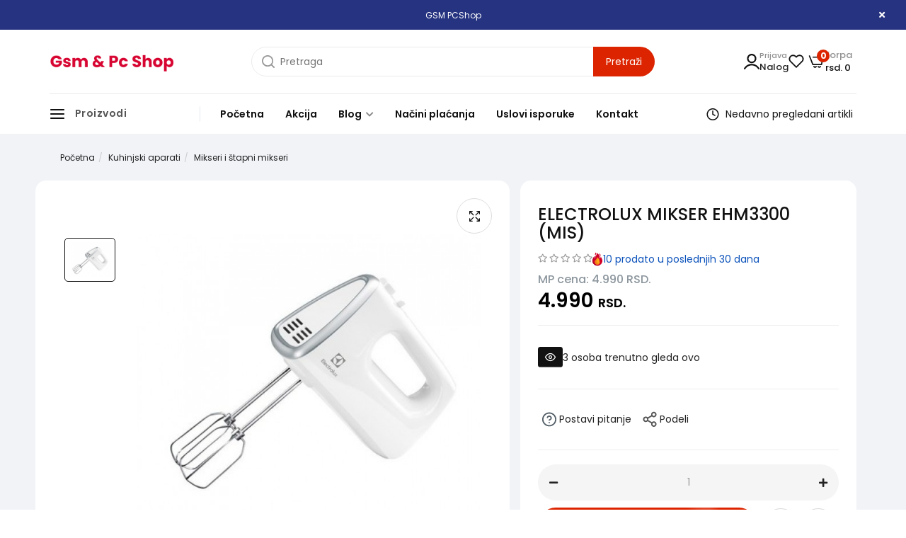

--- FILE ---
content_type: text/html; charset=UTF-8
request_url: https://www.gsmpcshop.rs/artikal/electrolux-mikser-ehm3300--mis
body_size: 209183
content:
<!DOCTYPE html>
<html lang="sr">
    <head>
        <title>ELECTROLUX MIKSER EHM3300 (MIS) - Gsm & Pc Shop</title>

<meta charset="utf-8">  
<meta name="description" content="Mikser Electrolux bele boje i snage od 450 W možete kupiti u GSM & PC prodavnicama ili naruciti online uz besplatnu isporuku na kucnu adresu." />
<meta name="keywords" content="electrolux, mikser, ehm, mis" />
<meta name="author" content="Gsm & Pc Shop" />
<meta name="viewport" content="width=device-width, initial-scale=1" />

<meta property="og:title" content="ELECTROLUX MIKSER EHM3300 (MIS) - Gsm & Pc Shop" />
<meta property="og:type" content="website" />
<meta property="og:url" content="https://www.gsmpcshop.rs/artikal/electrolux-mikser-ehm3300--mis" />
<meta property="og:image" content="https://www.gsmpcshop.rs/images/products/big/36931.jpg" />
<meta property="og:description" content="Mikser Electrolux bele boje i snage od 450 W možete kupiti u GSM & PC prodavnicama ili naruciti online uz besplatnu isporuku na kucnu adresu." />

<meta property="product:brand" content="ELECTROLUX">
<meta property="product:availability" content="out of stock">
<meta property="product:condition" content="new">
<meta property="product:price:amount" content="4990">
<meta property="product:price:currency" content="RSD">
<meta property="product:retailer_item_id" content="38159">
<meta property="product:price" content="4990">
<meta property="product:sale_price" content="15">
<meta property="product:item_group_id" content="ELECTROLUX MIKSER EHM3300 (MIS)">
<meta property="product:product_type" content="Mikseri i štapni mikseri">
 
<meta name="-v" content="20.05.2020 - Google Map" />
<link rel="canonical" href="https://www.gsmpcshop.rs/artikal/electrolux-mikser-ehm3300--mis" />
<!-- BOOTSTRAP LOCAL -->  
<script src="https://www.gsmpcshop.rs/js/3.3.1_jquery.min.js"></script> 
<link href="https://www.gsmpcshop.rs/css/bootstrap.min.css" rel="stylesheet" type="text/css" />
<script src="https://www.gsmpcshop.rs/js/bootstrap.min.js"></script>

<!-- BOOTSTRAP CDN-->
<!--  <script src="https://ajax.googleapis.com/ajax/libs/jquery/3.3.1/jquery.min.js"></script> -->
<!-- <script src="https://maxcdn.bootstrapcdn.com/bootstrap/3.3.7/js/bootstrap.min.js"></script> -->
<!-- <link rel="stylesheet" href="https://maxcdn.bootstrapcdn.com/bootstrap/3.3.7/css/bootstrap.min.css"> -->
 
<script src="https://www.gsmpcshop.rs/js/bootbox.min.js"></script>
<script src="https://www.gsmpcshop.rs/js/jquery.lazy.min.js"></script>
 
 <!-- CSS -->
<link href="https://www.gsmpcshop.rs/css/themes/bsmodern/style.css" rel="stylesheet" type="text/css" />
<link href="https://www.gsmpcshop.rs/css/themes/bsmodern/custom.css" rel="stylesheet" type="text/css" />
 
 <!-- FAVICON -->
<link rel="icon" type="image/png" href="https://www.gsmpcshop.rs/favicon.ico">

 <!-- FANCYBOX -->
<link href="https://www.gsmpcshop.rs/css/fancybox.css" rel="stylesheet" type="text/css" />
 
<!-- FONT CDN AWESOME 5 -->
<link href="https://www.gsmpcshop.rs/css/fontawesome-free-5.11.2-web/css/all.min.css" rel="stylesheet" type="text/css">

<!-- FONTS CDN -->
<link rel="preconnect" href="https://fonts.googleapis.com">
<link rel="preconnect" href="https://fonts.gstatic.com" crossorigin>
<link href="https://fonts.googleapis.com/css2?family=Poppins:ital,wght@0,100;0,200;0,300;0,400;0,500;0,600;0,700;0,800;0,900;1,100;1,200;1,300;1,400;1,500;1,600;1,700;1,800;1,900&display=swap" rel="stylesheet">
<!-- <link href="https://fonts.googleapis.com/css2?family=Work+Sans:wght@300;400;500;600;700&display=swap" rel="stylesheet">  -->
<!-- <link href='https://fonts.googleapis.com/css?family=Open+Sans:400italic,700italic,400,600,700&subset=latin,latin-ext' rel='stylesheet' type='text/css'>
<link href="https://fonts.googleapis.com/css?family=Architects+Daughter" rel="stylesheet"> -->
<!-- <link href="https://www.gsmpcshop.rs/css/themes/bsmodern/open-sans.css" rel="stylesheet" type="text/css"> -->

<!-- Allow slick on every page -->
<script type="text/javascript" src="//cdn.jsdelivr.net/npm/slick-carousel@1.8.1/slick/slick.min.js"></script>
<script src="https://www.gsmpcshop.rs/js/slick.min.js"></script>
<link href="https://www.gsmpcshop.rs/css/slick.css" rel="stylesheet" type="text/css" />

<!-- Messenger Chat Plugin Code -->
<!-- <div id="fb-root"></div> -->

<!-- Your Chat Plugin code -->
<!-- <div id="fb-customer-chat" class="fb-customerchat"> -->
<!-- </div> -->

<!-- <script>
  var chatbox = document.getElementById('fb-customer-chat');
  chatbox.setAttribute("page_id", "140456179997945");
  chatbox.setAttribute("attribution", "biz_inbox");
</script> -->

<!-- Your SDK code -->
<script>
  window.fbAsyncInit = function() {
	FB.init({
	  xfbml            : true,
	  version          : 'v16.0'
	});
  };

  (function(d, s, id) {
	var js, fjs = d.getElementsByTagName(s)[0];
	if (d.getElementById(id)) return;
	js = d.createElement(s); js.id = id;
	js.src = 'https://connect.facebook.net/en_GB/sdk/xfbml.customerchat.js';
	fjs.parentNode.insertBefore(js, fjs);
  }(document, 'script', 'facebook-jssdk'));
</script>




<link href="https://www.gsmpcshop.rs/css/themes/bsmodern/light/color.css" rel="stylesheet" type="text/css" />
  
 
<!-- Global site tag (gtag.js) - Google Analytics -->
<script async src="https://www.googletagmanager.com/gtag/js?id=UA-140297335-1"></script>
<script>
  window.dataLayer = window.dataLayer || [];
  function gtag(){dataLayer.push(arguments);}
  gtag('js', new Date());

  gtag('config', 'UA-140297335-1');
</script>

<!-- Google Tag Manager -->
<script>(function(w,d,s,l,i){w[l]=w[l]||[];w[l].push({'gtm.start':
new Date().getTime(),event:'gtm.js'});var f=d.getElementsByTagName(s)[0],
j=d.createElement(s),dl=l!='dataLayer'?'&l='+l:'';j.async=true;j.src=
'https://www.googletagmanager.com/gtm.js?id='+i+dl;f.parentNode.insertBefore(j,f);
})(window,document,'script','dataLayer','GTM-WFJGKQH');</script>
<!-- End Google Tag Manager -->
<!-- Facebook Pixel Code -->
<script>
 !function(f,b,e,v,n,t,s)
 {if(f.fbq)return;n=f.fbq=function(){n.callMethod?
 n.callMethod.apply(n,arguments):n.queue.push(arguments)};
 if(!f._fbq)f._fbq=n;n.push=n;n.loaded=!0;n.version='2.0';
 n.queue=[];t=b.createElement(e);t.async=!0;
 t.src=v;s=b.getElementsByTagName(e)[0];
 s.parentNode.insertBefore(t,s)}(window, document,'script',
 'https://connect.facebook.net/en_US/fbevents.js');
 fbq('init', '456337434956434');
 fbq('track', 'PageView');
</script>
<noscript><img height="1" width="1" style="display:none"
 src="https://www.facebook.com/tr?id=456337434956434&ev=PageView&noscript=1"
/></noscript>
<!-- End Facebook Pixel Code --> 
<!--Start of Tawk.to Script-->
<script>
var Tawk_API=Tawk_API||{}, Tawk_LoadStart=new Date();
(function(){
var s1=document.createElement("script"),s0=document.getElementsByTagName("script")[0];
s1.async=true;
s1.src='https://embed.tawk.to/6215ec31a34c24564127b99f/1fsiq58jg';
s1.charset='UTF-8';
s1.setAttribute('crossorigin','*');
s0.parentNode.insertBefore(s1,s0);
})();
</script>
<!--End of Tawk.to Script-->

<script>
	localStorage.setItem('translates','[]');
</script>
        <script type="application/ld+json">
        { 
            "@context" : "http://schema.org",
            "sku" : "",
            "mpn": "",
            "@type" : "Product",
            "name" : "ELECTROLUX MIKSER EHM3300 (MIS) - Gsm & Pc Shop",
            "image" : "https://www.gsmpcshop.rs/images/products/big/36931.jpg",
            "description" : "Mikseri i štapni mikseri Mikser Electrolux



Kategorija proizvoda: Ručni mikseri


Snaga miksera: 450 W


Poseduje 5 opcija brzine


2 kuke  Gsm & Pc Shop",
            "brand" : {
                "@type" : "Brand",
                "name" : "ELECTROLUX"
            },
            "offers" : {
                "@type" : "Offer",
                "price" : "4990",
                "priceCurrency" : "RSD",
                "priceValidUntil" : "2026-03-23",
                "availability" : "https://schema.org/OutOfStock",
                "url" : "https://www.gsmpcshop.rs/artikal/electrolux-mikser-ehm3300--mis"
            }
        }
        </script> 

    </head>
    <body id="artical-page" 
     
        >
         
        <!-- MENU_TOP.blade -->

   <!-- Preheader Slider Text -->
   <div class="preheader-slider-text relative hidden-xs ">
        <div class="container">
            <div class="preheader-slider-content text-center">
                <div class="JSpreheaderSliderText relative">
                    <!-- <span class="prev pointer"><i class="fas fa-chevron-left"></i></span> -->
                    <!-- <span class="next pointer"><i class="fas fa-chevron-right"></i></span> -->

                    <p>GSM PCShop</p>
                    <!-- <p>Limited Time Offer: Get 50% Off Your Purchase - Hurry, Sale Ends Soon!</p> -->
                </div>
            </div>

            <div class="close-preheader pointer">
                <i class="fas fa-times"></i>
            </div>
        </div>
    </div>

<div class="preheader">

    <div class="social-icons hidden-sm hidden-xs">  
         
    </div>

    <div class="container"> 
        <div class="row top-menu">

            <div class="col-md-11 col-sm-11 col-xs-10">     
                
                 

                <ul class="hidden-small JStoggle-content">
                                    </ul>  

            </div>

            <div class="col-md-1 col-sm-1 col-xs-2 text-center"> 
                 
            </div>   
 
        </div> 
    </div>
</div>
<!-- MENU_TOP.blade END -->



 

        <!-- HEADER.blade -->
<header class="">   
    <div id="JSfixed_header" >  
        <div class="container"> 
            <div class="row flex"> 

                <div class="col-lg-3 col-md-2 col-sm-3 col-xs-6 padding-lg-l-0 sm-text-center"> 
                    <!-- <h1 class="seo">Gsm & Pc Shop</h1> -->
                    <a class="logo v-align inline-block sm-index" href="/" title="Gsm & Pc Shop" rel="nofollow">
                        <img src="https://www.gsmpcshop.rs/images/Dodajte naslov (5).png" alt="Gsm & Pc Shop" class="img-responsive"/>
                    </a>
                </div>

                <div class="col-lg-6 col-md-6 col-sm-12 col-xs-12 header-search padding-lg-x-0">  
                    <div class="row"> 
                    
                          
                    
                            <input type="hidden" class="JSSearchGroup2" value="">
                    
                         

                         
                        <div class="col-md-12 col-sm-12 col-xs-12 no-padding JSsearchContent2">  
                        <!-- <div class="col-xs-12 no-padding JSsearchContent2">   -->
                            <div class="relative sm-index"> 
                                <form autocomplete="off">
                                    <div class="flex items-center relative search-content-wrapper">
                                        <img 
                                            src="https://www.gsmpcshop.rs/images/search.svg" 
                                            alt="search icon"
                                            width="18"
                                            height="18"
                                        />
                                        <input type="text" id="JSsearch2" placeholder="Pretraga" />
                                    </div>
                                </form>      
                                <button onclick="search2()" class="JSsearch-button2 fs-base"> <span>Pretraži</span> </button>
                                
                                <!-- Popup Search -->
                                <div class="popup-search w-full bg-white">
                                    <div class="container no-padding">
                                        <div class="popup-search-header text-center">
                                            Brza pretraga: <div class="quick-search-categories text-bold"></div>
                                        </div>
                                        <div class="text-left px-2 my-2">
                                            <h4><b>Najpopularniji artikli</b></h4>
                                        </div>
                                        <div class="popup-search-content">
                                            <div class="popup-search-articles">
                                                 
                                                                                                    <!-- PRODUCT ON GRID -->
<div class="product-card col-md-3 col-sm-4 col-xs-12 no-padding"> 
	<div class="shop-product-card relative"> 
 
				<div class="sale-label text-white"> 
			<div class="for-sale-price">- <sub>43 %</sub></div> 
		</div>
		
		<div class="product-image-wrapper flex relative">
			<aside class="product-options-side">
				<!-- Wish -->
				<div class="relative">
										<button class="JSnot_logged" data-roba_id="33743" title="Dodavanje artikla na listu želja moguće je samo registrovanim korisnicima">
						<img 
							src="https://www.gsmpcshop.rs/images/wish.svg" 
							alt="wish list"
						/>
						<span class="tooltiptext"> Dodaj u listu želja </span>
					</button> 
						
				</div>
				

				<!-- Compare -->
				<div class="relative">
					<button class="JScompare " data-id="33743" title="Uporedi">
						<img 
							src="https://www.gsmpcshop.rs/images/compare.svg" 
							alt="compare"
						/>
						<span class="tooltiptext"> Uporedi </span>
					</button>
				</div>

				<!-- Quick View -->
				<div class="relative">
					<button class="product-preview-modal quick-view-btn details JSQuickViewButton icon-quick-preview" data-roba_id="33743">
						<img 
						src="https://www.gsmpcshop.rs/images/quick-view.svg" 
						alt="quick view"
						/>
						<span class="tooltiptext"> Brzi pregled </span>
					</button>
				</div>
				
				<!-- Add to Cart -->
				<div class="relative">
						
					
						 

						<button class="JSadd-to-cart" data-roba_id="33743">
							<img 
								src="https://www.gsmpcshop.rs/images/cart.svg" 
								alt="add to cart"
							/>
							<span class="tooltiptext"> Dodaj u korpu </span>
						</button>

						
															</div>
			</aside>

						<a class="margin-auto" href="https://www.gsmpcshop.rs/artikal/lavazza-lm-jolie-red-220-240v-aparat-za-kafu">
				 
					<img 
						class="product-image img-responsive JSlazy_load firstImgProduct" 
						src="https://www.gsmpcshop.rs/images/quick_view_loader.gif" 
						data-src="https://www.gsmpcshop.rs/images/products/big/68257.jpg" 
						alt="LAVAZZA LM JOLIE RED 220-240V APARAT ZA KAFU" 
						decoding="async"
					/>
					
					<!-- Second Image -->
					<img 
						class="product-image img-responsive JSlazy_load secondImgHover" 
						src="https://www.gsmpcshop.rs/images/quick_view_loader.gif" 
						data-src="https://www.gsmpcshop.rs/images/products/big/47751.jpg" 
						alt="LAVAZZA LM JOLIE RED 220-240V APARAT ZA KAFU" 
						decoding="async"
					/>
							</a>
			
			<!-- <a href="https://www.gsmpcshop.rs/artikal/lavazza-lm-jolie-red-220-240v-aparat-za-kafu" class="article-details hidden-xs hidden-sm"><i class="fas fa-search-plus"></i> Detaljnije</a> -->

			 
								<input type="hidden" class="JSrok_akcije" value="20.02.2026">
				<span class="product-timer">
                    Akcije traje od: 20.12.2025 do 20.02.2026 ili do isteka zaliha
                </span>
				<!-- <table class="table product-timer">
					<tbody>
						<tr>
							<td class="JSdays"></td>
							<td class="JShours"></td>
							<td class="JSminutes"></td>
							<td class="JSseconds"></td>
						</tr>
					</tbody> 
				</table> -->
				 
						
			<div class="product-sticker flex">
			     
	            
	             
        	</div>
		</div>

		<div class="product-meta"> 
			
			<span class="text-uppercase"><a href="https://www.gsmpcshop.rs/c/kuhinjski-aparati/aparati-za-kafu-i-vodu/aparati-za-kafu" itemprop="recipeCategory"> Aparati za kafu</a></span>
						<h2 class="product-name">
								<a href="https://www.gsmpcshop.rs/artikal/lavazza-lm-jolie-red-220-240v-aparat-za-kafu">
					LAVAZZA LM JOLIE RED 220-240V APARAT ZA KAFU  
				</a>
			</h2>

			<span class="review">     <i class="fas fa-star" aria-hidden="true" title=5></i>
                                    <i class="fas fa-star" aria-hidden="true" title=5></i>
                                    <i class="fas fa-star" aria-hidden="true" title=5></i>
                                    <i class="fas fa-star" aria-hidden="true" title=5></i>
                                    <i class="fas fa-star" aria-hidden="true" title=5></i>
                               </span> 

						<div class="price-holder">
								<s class="product-old-price">
				<i class="relative">13.990 <span class="global-currency"> rsd.</span></i></s>
				<!-- <span class="color_price"><b>Ušteda: 43%</b> &nbsp; </span> -->
				     
				<div class="product-price grid-action-price"> 7.990 <span class="global-currency"> rsd.</span> </div>
			</div>	
			 

						<div class="generic_car hidden">
				<ul></ul>
			</div>
			
			<!-- <div class="short_desc_grid"><ul style="list-style-type: circle;">
<li><em>Poklon 8 različith kapsula</em></li>
<li><em>Aparat za kafu sa kapsulama</em></li>
<li><em>Podesiva visina postolja za &scaron;oljicu</em></li>
<li><em>Veoma tih rad (44 db)</em></li>
</ul></div> -->


			<div class="add-to-cart-container text-center">  
					
				
					 

					<button class="buy-btn button JSadd-to-cart" data-roba_id="33743">
						<img 
							src="https://www.gsmpcshop.rs/images/cart.svg" 
							alt="add to cart"
							width="20"
							height="20"
						/>
						<!-- <span class="inline-block cart-me"></span> Dodaj u korpu -->
					</button>

					
					
				 	
			</div>             
		</div>

		<!-- ADMIN BUTTON -->
			</div>
</div>



                                                                                                    <!-- PRODUCT ON GRID -->
<div class="product-card col-md-3 col-sm-4 col-xs-12 no-padding"> 
	<div class="shop-product-card relative"> 
 
				<div class="sale-label text-white"> 
			<div class="for-sale-price">- <sub>43 %</sub></div> 
		</div>
		
		<div class="product-image-wrapper flex relative">
			<aside class="product-options-side">
				<!-- Wish -->
				<div class="relative">
										<button class="JSnot_logged" data-roba_id="33741" title="Dodavanje artikla na listu želja moguće je samo registrovanim korisnicima">
						<img 
							src="https://www.gsmpcshop.rs/images/wish.svg" 
							alt="wish list"
						/>
						<span class="tooltiptext"> Dodaj u listu želja </span>
					</button> 
						
				</div>
				

				<!-- Compare -->
				<div class="relative">
					<button class="JScompare " data-id="33741" title="Uporedi">
						<img 
							src="https://www.gsmpcshop.rs/images/compare.svg" 
							alt="compare"
						/>
						<span class="tooltiptext"> Uporedi </span>
					</button>
				</div>

				<!-- Quick View -->
				<div class="relative">
					<button class="product-preview-modal quick-view-btn details JSQuickViewButton icon-quick-preview" data-roba_id="33741">
						<img 
						src="https://www.gsmpcshop.rs/images/quick-view.svg" 
						alt="quick view"
						/>
						<span class="tooltiptext"> Brzi pregled </span>
					</button>
				</div>
				
				<!-- Add to Cart -->
				<div class="relative">
						
					
						 

						<button class="JSadd-to-cart" data-roba_id="33741">
							<img 
								src="https://www.gsmpcshop.rs/images/cart.svg" 
								alt="add to cart"
							/>
							<span class="tooltiptext"> Dodaj u korpu </span>
						</button>

						
															</div>
			</aside>

						<a class="margin-auto" href="https://www.gsmpcshop.rs/artikal/lavazza-lm-jolie-black-eu-220-240v-aparat-za-kafu">
				 
					<img 
						class="product-image img-responsive JSlazy_load firstImgProduct" 
						src="https://www.gsmpcshop.rs/images/quick_view_loader.gif" 
						data-src="https://www.gsmpcshop.rs/images/products/big/68259.jpg" 
						alt="LAVAZZA LM JOLIE BLACK EU 220-240V APARAT ZA KAFU" 
						decoding="async"
					/>
					
					<!-- Second Image -->
					<img 
						class="product-image img-responsive JSlazy_load secondImgHover" 
						src="https://www.gsmpcshop.rs/images/quick_view_loader.gif" 
						data-src="https://www.gsmpcshop.rs/images/products/big/45722.jpg" 
						alt="LAVAZZA LM JOLIE BLACK EU 220-240V APARAT ZA KAFU" 
						decoding="async"
					/>
							</a>
			
			<!-- <a href="https://www.gsmpcshop.rs/artikal/lavazza-lm-jolie-black-eu-220-240v-aparat-za-kafu" class="article-details hidden-xs hidden-sm"><i class="fas fa-search-plus"></i> Detaljnije</a> -->

			 
								<input type="hidden" class="JSrok_akcije" value="20.02.2026">
				<span class="product-timer">
                    Akcije traje od: 20.12.2025 do 20.02.2026 ili do isteka zaliha
                </span>
				<!-- <table class="table product-timer">
					<tbody>
						<tr>
							<td class="JSdays"></td>
							<td class="JShours"></td>
							<td class="JSminutes"></td>
							<td class="JSseconds"></td>
						</tr>
					</tbody> 
				</table> -->
				 
						
			<div class="product-sticker flex">
			     
	            
	             
        	</div>
		</div>

		<div class="product-meta"> 
			
			<span class="text-uppercase"><a href="https://www.gsmpcshop.rs/c/kuhinjski-aparati/aparati-za-kafu-i-vodu/aparati-za-kafu" itemprop="recipeCategory"> Aparati za kafu</a></span>
						<h2 class="product-name">
								<a href="https://www.gsmpcshop.rs/artikal/lavazza-lm-jolie-black-eu-220-240v-aparat-za-kafu">
					LAVAZZA LM JOLIE BLACK EU 220-240V APARAT ZA KAFU  
				</a>
			</h2>

			<span class="review">     <i class="far fa-star" aria-hidden="true" title="Artikal nije ocenjen"></i>
                                    <i class="far fa-star" aria-hidden="true" title="Artikal nije ocenjen"></i>
                                    <i class="far fa-star" aria-hidden="true" title="Artikal nije ocenjen"></i>
                                    <i class="far fa-star" aria-hidden="true" title="Artikal nije ocenjen"></i>
                                    <i class="far fa-star" aria-hidden="true" title="Artikal nije ocenjen"></i>
            					</span> 

						<div class="price-holder">
								<s class="product-old-price">
				<i class="relative">13.990 <span class="global-currency"> rsd.</span></i></s>
				<!-- <span class="color_price"><b>Ušteda: 43%</b> &nbsp; </span> -->
				     
				<div class="product-price grid-action-price"> 7.990 <span class="global-currency"> rsd.</span> </div>
			</div>	
			 

						<div class="generic_car hidden">
				<ul></ul>
			</div>
			
			<!-- <div class="short_desc_grid"><ul style="list-style-type: circle;">
<li><em>Poklon 8 različith kapsula</em></li>
<li><em>Aparat za kafu sa kapsulama</em></li>
<li><em>Podesiva visina postolja za &scaron;oljicu</em></li>
<li><em>Veoma tih rad (44 db)</em></li>
</ul></div> -->


			<div class="add-to-cart-container text-center">  
					
				
					 

					<button class="buy-btn button JSadd-to-cart" data-roba_id="33741">
						<img 
							src="https://www.gsmpcshop.rs/images/cart.svg" 
							alt="add to cart"
							width="20"
							height="20"
						/>
						<!-- <span class="inline-block cart-me"></span> Dodaj u korpu -->
					</button>

					
					
				 	
			</div>             
		</div>

		<!-- ADMIN BUTTON -->
			</div>
</div>



                                                                                                    <!-- PRODUCT ON GRID -->
<div class="product-card col-md-3 col-sm-4 col-xs-12 no-padding"> 
	<div class="shop-product-card relative"> 
 
				<div class="sale-label text-white"> 
			<div class="for-sale-price">- <sub>43 %</sub></div> 
		</div>
		
		<div class="product-image-wrapper flex relative">
			<aside class="product-options-side">
				<!-- Wish -->
				<div class="relative">
										<button class="JSnot_logged" data-roba_id="33742" title="Dodavanje artikla na listu želja moguće je samo registrovanim korisnicima">
						<img 
							src="https://www.gsmpcshop.rs/images/wish.svg" 
							alt="wish list"
						/>
						<span class="tooltiptext"> Dodaj u listu želja </span>
					</button> 
						
				</div>
				

				<!-- Compare -->
				<div class="relative">
					<button class="JScompare " data-id="33742" title="Uporedi">
						<img 
							src="https://www.gsmpcshop.rs/images/compare.svg" 
							alt="compare"
						/>
						<span class="tooltiptext"> Uporedi </span>
					</button>
				</div>

				<!-- Quick View -->
				<div class="relative">
					<button class="product-preview-modal quick-view-btn details JSQuickViewButton icon-quick-preview" data-roba_id="33742">
						<img 
						src="https://www.gsmpcshop.rs/images/quick-view.svg" 
						alt="quick view"
						/>
						<span class="tooltiptext"> Brzi pregled </span>
					</button>
				</div>
				
				<!-- Add to Cart -->
				<div class="relative">
						
					
						 

						<button class="JSadd-to-cart" data-roba_id="33742">
							<img 
								src="https://www.gsmpcshop.rs/images/cart.svg" 
								alt="add to cart"
							/>
							<span class="tooltiptext"> Dodaj u korpu </span>
						</button>

						
															</div>
			</aside>

						<a class="margin-auto" href="https://www.gsmpcshop.rs/artikal/lavazza-lm-jolie-white-220-240v-aparat-za-kafu">
				 
					<img 
						class="product-image img-responsive JSlazy_load firstImgProduct" 
						src="https://www.gsmpcshop.rs/images/quick_view_loader.gif" 
						data-src="https://www.gsmpcshop.rs/images/products/big/68258.jpg" 
						alt="LAVAZZA LM JOLIE WHITE 220-240V APARAT ZA KAFU" 
						decoding="async"
					/>
					
					<!-- Second Image -->
					<img 
						class="product-image img-responsive JSlazy_load secondImgHover" 
						src="https://www.gsmpcshop.rs/images/quick_view_loader.gif" 
						data-src="https://www.gsmpcshop.rs/images/products/big/45719.jpg" 
						alt="LAVAZZA LM JOLIE WHITE 220-240V APARAT ZA KAFU" 
						decoding="async"
					/>
							</a>
			
			<!-- <a href="https://www.gsmpcshop.rs/artikal/lavazza-lm-jolie-white-220-240v-aparat-za-kafu" class="article-details hidden-xs hidden-sm"><i class="fas fa-search-plus"></i> Detaljnije</a> -->

			 
								<input type="hidden" class="JSrok_akcije" value="20.02.2026">
				<span class="product-timer">
                    Akcije traje od: 20.01.2026 do 20.02.2026 ili do isteka zaliha
                </span>
				<!-- <table class="table product-timer">
					<tbody>
						<tr>
							<td class="JSdays"></td>
							<td class="JShours"></td>
							<td class="JSminutes"></td>
							<td class="JSseconds"></td>
						</tr>
					</tbody> 
				</table> -->
				 
						
			<div class="product-sticker flex">
			     
	            
	             
        	</div>
		</div>

		<div class="product-meta"> 
			
			<span class="text-uppercase"><a href="https://www.gsmpcshop.rs/c/kuhinjski-aparati/aparati-za-kafu-i-vodu/aparati-za-kafu" itemprop="recipeCategory"> Aparati za kafu</a></span>
						<h2 class="product-name">
								<a href="https://www.gsmpcshop.rs/artikal/lavazza-lm-jolie-white-220-240v-aparat-za-kafu">
					LAVAZZA LM JOLIE WHITE 220-240V APARAT ZA KAFU  
				</a>
			</h2>

			<span class="review">     <i class="far fa-star" aria-hidden="true" title="Artikal nije ocenjen"></i>
                                    <i class="far fa-star" aria-hidden="true" title="Artikal nije ocenjen"></i>
                                    <i class="far fa-star" aria-hidden="true" title="Artikal nije ocenjen"></i>
                                    <i class="far fa-star" aria-hidden="true" title="Artikal nije ocenjen"></i>
                                    <i class="far fa-star" aria-hidden="true" title="Artikal nije ocenjen"></i>
            					</span> 

						<div class="price-holder">
								<s class="product-old-price">
				<i class="relative">13.990 <span class="global-currency"> rsd.</span></i></s>
				<!-- <span class="color_price"><b>Ušteda: 43%</b> &nbsp; </span> -->
				     
				<div class="product-price grid-action-price"> 7.990 <span class="global-currency"> rsd.</span> </div>
			</div>	
			 

						<div class="generic_car hidden">
				<ul></ul>
			</div>
			
			<!-- <div class="short_desc_grid"><ul style="list-style-type: circle;">
<li><em>Poklon 8 različith kapsula</em></li>
<li><em>Aparat za kafu sa kapsulama</em></li>
<li><em>Podesiva visina postolja za &scaron;oljicu</em></li>
<li><em>Veoma tih rad (44 db)</em></li>
</ul></div> -->


			<div class="add-to-cart-container text-center">  
					
				
					 

					<button class="buy-btn button JSadd-to-cart" data-roba_id="33742">
						<img 
							src="https://www.gsmpcshop.rs/images/cart.svg" 
							alt="add to cart"
							width="20"
							height="20"
						/>
						<!-- <span class="inline-block cart-me"></span> Dodaj u korpu -->
					</button>

					
					
				 	
			</div>             
		</div>

		<!-- ADMIN BUTTON -->
			</div>
</div>



                                                                                                    <!-- PRODUCT ON GRID -->
<div class="product-card col-md-3 col-sm-4 col-xs-12 no-padding"> 
	<div class="shop-product-card relative"> 
 
		
		<div class="product-image-wrapper flex relative">
			<aside class="product-options-side">
				<!-- Wish -->
				<div class="relative">
										<button class="JSnot_logged" data-roba_id="46062" title="Dodavanje artikla na listu želja moguće je samo registrovanim korisnicima">
						<img 
							src="https://www.gsmpcshop.rs/images/wish.svg" 
							alt="wish list"
						/>
						<span class="tooltiptext"> Dodaj u listu želja </span>
					</button> 
						
				</div>
				

				<!-- Compare -->
				<div class="relative">
					<button class="JScompare " data-id="46062" title="Uporedi">
						<img 
							src="https://www.gsmpcshop.rs/images/compare.svg" 
							alt="compare"
						/>
						<span class="tooltiptext"> Uporedi </span>
					</button>
				</div>

				<!-- Quick View -->
				<div class="relative">
					<button class="product-preview-modal quick-view-btn details JSQuickViewButton icon-quick-preview" data-roba_id="46062">
						<img 
						src="https://www.gsmpcshop.rs/images/quick-view.svg" 
						alt="quick view"
						/>
						<span class="tooltiptext"> Brzi pregled </span>
					</button>
				</div>
				
				<!-- Add to Cart -->
				<div class="relative">
						
					  	
						<!-- <button class="not-available button"><span class="inline-block cart-me"></span> Nije dostupno</button>	 -->
						<button>
							<img 
								src="https://www.gsmpcshop.rs/images/cart.svg" 
								alt="add to cart"
							/>
							<span class="tooltiptext"> Nije dostupno </span>
						</button>

														</div>
			</aside>

						<a class="margin-auto" href="https://www.gsmpcshop.rs/artikal/honor-magic5-lite-5g-8gb-256gb-crna">
				 
					<img 
						class="product-image img-responsive JSlazy_load firstImgProduct" 
						src="https://www.gsmpcshop.rs/images/quick_view_loader.gif" 
						data-src="https://www.gsmpcshop.rs/images/products/big/60518.jpg" 
						alt="HONOR Magic5 Lite 5G 8GB/256GB/crna" 
						decoding="async"
					/>
					
					<!-- Second Image -->
					<img 
						class="product-image img-responsive JSlazy_load secondImgHover" 
						src="https://www.gsmpcshop.rs/images/quick_view_loader.gif" 
						data-src="https://www.gsmpcshop.rs/images/products/big/60519.jpg" 
						alt="HONOR Magic5 Lite 5G 8GB/256GB/crna" 
						decoding="async"
					/>
							</a>
			
			<!-- <a href="https://www.gsmpcshop.rs/artikal/honor-magic5-lite-5g-8gb-256gb-crna" class="article-details hidden-xs hidden-sm"><i class="fas fa-search-plus"></i> Detaljnije</a> -->

						
			<div class="product-sticker flex">
			     
	            
	            		            <span class="article-sticker-img clearfix">
		                <img class="img-responsive pull-right" src="https://www.gsmpcshop.rs/images/labels/15.jpg" alt="sticker right" />
		            </span>
	             
        	</div>
		</div>

		<div class="product-meta"> 
			
			<span class="text-uppercase"><a href="https://www.gsmpcshop.rs/c/telefoni-pametni-satovi-i-oprema/mobilni-telefoni/smart-telefoni" itemprop="recipeCategory"> Smart telefoni</a></span>
						<h2 class="product-name">
								<a href="https://www.gsmpcshop.rs/artikal/honor-magic5-lite-5g-8gb-256gb-crna">
					HONOR Magic5 Lite 5G 8GB/256GB/crna  
				</a>
			</h2>

			<span class="review">     <i class="fas fa-star" aria-hidden="true" title=5></i>
                                    <i class="fas fa-star" aria-hidden="true" title=5></i>
                                    <i class="fas fa-star" aria-hidden="true" title=5></i>
                                    <i class="fas fa-star" aria-hidden="true" title=5></i>
                                    <i class="fas fa-star" aria-hidden="true" title=5></i>
                               </span> 

						<div class="price-holder">
				     
				<div class="product-price "> 41.160 <span class="global-currency"> rsd.</span> </div>
			</div>	
			 

						<div class="generic_car hidden">
				<ul></ul>
			</div>
			
			<!-- <div class="short_desc_grid"><ul style="list-style-type: circle;">
<li><em>AMOLED ekran 6,67"</em></li>
<li><em>Snapdragon 695 5G</em></li>
<li><em>Memorija 8/256 GB</em></li>
<li><em>Grafika Adreno 619</em></li>
</ul></div> -->


			<div class="add-to-cart-container text-center">  
					
				  	
					<!-- <button class="not-available button"><span class="inline-block cart-me"></span> Nije dostupno</button>	 -->
					<button class="buy-btn button">
						<img 
							src="https://www.gsmpcshop.rs/images/cart.svg" 
							alt="add to cart"
							width="20"
							height="20"
							style="filter: contrast(0.2)"
						/>
					</button>

				
				 	
			</div>             
		</div>

		<!-- ADMIN BUTTON -->
			</div>
</div>



                                                                                                    <!-- PRODUCT ON GRID -->
<div class="product-card col-md-3 col-sm-4 col-xs-12 no-padding"> 
	<div class="shop-product-card relative"> 
 
		
		<div class="product-image-wrapper flex relative">
			<aside class="product-options-side">
				<!-- Wish -->
				<div class="relative">
										<button class="JSnot_logged" data-roba_id="39838" title="Dodavanje artikla na listu želja moguće je samo registrovanim korisnicima">
						<img 
							src="https://www.gsmpcshop.rs/images/wish.svg" 
							alt="wish list"
						/>
						<span class="tooltiptext"> Dodaj u listu želja </span>
					</button> 
						
				</div>
				

				<!-- Compare -->
				<div class="relative">
					<button class="JScompare " data-id="39838" title="Uporedi">
						<img 
							src="https://www.gsmpcshop.rs/images/compare.svg" 
							alt="compare"
						/>
						<span class="tooltiptext"> Uporedi </span>
					</button>
				</div>

				<!-- Quick View -->
				<div class="relative">
					<button class="product-preview-modal quick-view-btn details JSQuickViewButton icon-quick-preview" data-roba_id="39838">
						<img 
						src="https://www.gsmpcshop.rs/images/quick-view.svg" 
						alt="quick view"
						/>
						<span class="tooltiptext"> Brzi pregled </span>
					</button>
				</div>
				
				<!-- Add to Cart -->
				<div class="relative">
						
					  	
						<!-- <button class="not-available button"><span class="inline-block cart-me"></span> Nije dostupno</button>	 -->
						<button>
							<img 
								src="https://www.gsmpcshop.rs/images/cart.svg" 
								alt="add to cart"
							/>
							<span class="tooltiptext"> Nije dostupno </span>
						</button>

														</div>
			</aside>

						<a class="margin-auto" href="https://www.gsmpcshop.rs/artikal/karcher-usisivac-wd-3-v-17-4-20--yyy--eu">
				 
					<img 
						class="product-image img-responsive JSlazy_load firstImgProduct" 
						src="https://www.gsmpcshop.rs/images/quick_view_loader.gif" 
						data-src="https://www.gsmpcshop.rs/images/products/big/40417.jpg" 
						alt="KARCHER USISIVAC WD 3 V-17/4/20 (YYY) *EU" 
						decoding="async"
					/>
					
					<!-- Second Image -->
					<img 
						class="product-image img-responsive JSlazy_load secondImgHover" 
						src="https://www.gsmpcshop.rs/images/quick_view_loader.gif" 
						data-src="https://www.gsmpcshop.rs/images/products/big/40416.jpg" 
						alt="KARCHER USISIVAC WD 3 V-17/4/20 (YYY) *EU" 
						decoding="async"
					/>
							</a>
			
			<!-- <a href="https://www.gsmpcshop.rs/artikal/karcher-usisivac-wd-3-v-17-4-20--yyy--eu" class="article-details hidden-xs hidden-sm"><i class="fas fa-search-plus"></i> Detaljnije</a> -->

						
			<div class="product-sticker flex">
			     
	            
	             
        	</div>
		</div>

		<div class="product-meta"> 
			
			<span class="text-uppercase"><a href="https://www.gsmpcshop.rs/c/mali-kucni-aparati/usisivaci/usisivaci-sa-kesom" itemprop="recipeCategory"> Usisivači sa kesom</a></span>
						<h2 class="product-name">
								<a href="https://www.gsmpcshop.rs/artikal/karcher-usisivac-wd-3-v-17-4-20--yyy--eu">
					KARCHER USISIVAC WD 3 V-17/4/20 (YYY) *EU  
				</a>
			</h2>

			<span class="review">     <i class="far fa-star" aria-hidden="true" title="Artikal nije ocenjen"></i>
                                    <i class="far fa-star" aria-hidden="true" title="Artikal nije ocenjen"></i>
                                    <i class="far fa-star" aria-hidden="true" title="Artikal nije ocenjen"></i>
                                    <i class="far fa-star" aria-hidden="true" title="Artikal nije ocenjen"></i>
                                    <i class="far fa-star" aria-hidden="true" title="Artikal nije ocenjen"></i>
            					</span> 

						<div class="price-holder">
				     
				<div class="product-price "> 12.990 <span class="global-currency"> rsd.</span> </div>
			</div>	
			 

						<div class="generic_car hidden">
				<ul></ul>
			</div>
			
			<!-- <div class="short_desc_grid"><ul style="list-style-type: circle;">
<li><em>Usisivač za mokro i suvo či&scaron;ćenje</em></li>
<li><em>Posuda od 17 litara</em></li>
<li><em>Lak transport i odlaganje</em></li>
<li><em>Funkcije: Usisvanje i duvanje</em></li>
</ul></div> -->


			<div class="add-to-cart-container text-center">  
					
				  	
					<!-- <button class="not-available button"><span class="inline-block cart-me"></span> Nije dostupno</button>	 -->
					<button class="buy-btn button">
						<img 
							src="https://www.gsmpcshop.rs/images/cart.svg" 
							alt="add to cart"
							width="20"
							height="20"
							style="filter: contrast(0.2)"
						/>
					</button>

				
				 	
			</div>             
		</div>

		<!-- ADMIN BUTTON -->
			</div>
</div>



                                                                                                    <!-- PRODUCT ON GRID -->
<div class="product-card col-md-3 col-sm-4 col-xs-12 no-padding"> 
	<div class="shop-product-card relative"> 
 
		
		<div class="product-image-wrapper flex relative">
			<aside class="product-options-side">
				<!-- Wish -->
				<div class="relative">
										<button class="JSnot_logged" data-roba_id="42694" title="Dodavanje artikla na listu želja moguće je samo registrovanim korisnicima">
						<img 
							src="https://www.gsmpcshop.rs/images/wish.svg" 
							alt="wish list"
						/>
						<span class="tooltiptext"> Dodaj u listu želja </span>
					</button> 
						
				</div>
				

				<!-- Compare -->
				<div class="relative">
					<button class="JScompare " data-id="42694" title="Uporedi">
						<img 
							src="https://www.gsmpcshop.rs/images/compare.svg" 
							alt="compare"
						/>
						<span class="tooltiptext"> Uporedi </span>
					</button>
				</div>

				<!-- Quick View -->
				<div class="relative">
					<button class="product-preview-modal quick-view-btn details JSQuickViewButton icon-quick-preview" data-roba_id="42694">
						<img 
						src="https://www.gsmpcshop.rs/images/quick-view.svg" 
						alt="quick view"
						/>
						<span class="tooltiptext"> Brzi pregled </span>
					</button>
				</div>
				
				<!-- Add to Cart -->
				<div class="relative">
						
					
						 

						<button class="JSadd-to-cart" data-roba_id="42694">
							<img 
								src="https://www.gsmpcshop.rs/images/cart.svg" 
								alt="add to cart"
							/>
							<span class="tooltiptext"> Dodaj u korpu </span>
						</button>

						
															</div>
			</aside>

						<a class="margin-auto" href="https://www.gsmpcshop.rs/artikal/candy-wsk1102-2-slm-fm-drzac-za-postavljanje-susilice-na-ves-masinu">
				 
					<img 
						class="product-image img-responsive JSlazy_load firstImgProduct" 
						src="https://www.gsmpcshop.rs/images/quick_view_loader.gif" 
						data-src="https://www.gsmpcshop.rs/images/products/big/49558.jpg" 
						alt="Candy WSK1102/2 SLM FM držač za postavljanje sušilice na veš mašinu" 
						decoding="async"
					/>
					
					<!-- Second Image -->
					<img 
						class="product-image img-responsive JSlazy_load secondImgHover" 
						src="https://www.gsmpcshop.rs/images/quick_view_loader.gif" 
						data-src="https://www.gsmpcshop.rs/images/products/big/49559.jpg" 
						alt="Candy WSK1102/2 SLM FM držač za postavljanje sušilice na veš mašinu" 
						decoding="async"
					/>
							</a>
			
			<!-- <a href="https://www.gsmpcshop.rs/artikal/candy-wsk1102-2-slm-fm-drzac-za-postavljanje-susilice-na-ves-masinu" class="article-details hidden-xs hidden-sm"><i class="fas fa-search-plus"></i> Detaljnije</a> -->

						
			<div class="product-sticker flex">
			     
	            
	             
        	</div>
		</div>

		<div class="product-meta"> 
			
			<span class="text-uppercase"><a href="https://www.gsmpcshop.rs/c/bela-tehnika/ves-masine" itemprop="recipeCategory"> Veš mašine</a></span>
						<h2 class="product-name">
								<a href="https://www.gsmpcshop.rs/artikal/candy-wsk1102-2-slm-fm-drzac-za-postavljanje-susilice-na-ves-masinu">
					Candy WSK1102/2 SLM FM držač za postavljanje sušilice na veš ma...  
				</a>
			</h2>

			<span class="review">     <i class="far fa-star" aria-hidden="true" title="Artikal nije ocenjen"></i>
                                    <i class="far fa-star" aria-hidden="true" title="Artikal nije ocenjen"></i>
                                    <i class="far fa-star" aria-hidden="true" title="Artikal nije ocenjen"></i>
                                    <i class="far fa-star" aria-hidden="true" title="Artikal nije ocenjen"></i>
                                    <i class="far fa-star" aria-hidden="true" title="Artikal nije ocenjen"></i>
            					</span> 

						<div class="price-holder">
				     
				<div class="product-price "> 3.825 <span class="global-currency"> rsd.</span> </div>
			</div>	
			 

						<div class="generic_car hidden">
				<ul></ul>
			</div>
			
			<!-- <div class="short_desc_grid"><ul style="list-style-type: circle;">
<li><em>Slim dizajn</em></li>
<li><em>Dimenzije 45x4x7 cm</em></li>
</ul></div> -->


			<div class="add-to-cart-container text-center">  
					
				
					 

					<button class="buy-btn button JSadd-to-cart" data-roba_id="42694">
						<img 
							src="https://www.gsmpcshop.rs/images/cart.svg" 
							alt="add to cart"
							width="20"
							height="20"
						/>
						<!-- <span class="inline-block cart-me"></span> Dodaj u korpu -->
					</button>

					
					
				 	
			</div>             
		</div>

		<!-- ADMIN BUTTON -->
			</div>
</div>



                                                                                            </div>
                                        </div>
                                    </div>
                                </div>
                            </div>
                        </div> 
                    </div> 
                </div>

                <div class="col-lg-3 col-md-4 col-sm-12 col-xs-12 header_right_icon padding-lg-x-0">
                    <div class="md-space-between md-space-center sprite-icons "> 
                          
                            <a href="#" id="login-icon" data-toggle="modal" data-target="#loginModal" class="hidden-sm hidden-xs">
                                 <img 
                                    src="https://www.gsmpcshop.rs/images/wish.svg" 
                                    alt="wish icon"
                                    width="22"
                                    height="22"
                                />
                                <span class="hidden-lg hidden-md">Lista želja</span>
                            </a>
                                             
                    <!-- CART AREA -->  
                    <div class="header-cart-container order-1">  
	<button class="header-cart text-center relative flex items-center gap-2">
		<img 
			src="https://www.gsmpcshop.rs/images/cart.svg"
			alt="cart icon" 
			width="22"
        	height="22"
		/>
		<div>
			<p class="text-left opacity-5">Korpa</p>
			<p class="header-cart-total">rsd. 0 <span class="global-currency"> rsd.</span></p>
		</div>
		<span class="JScart_num badge"> 0 </span> 		
		<input type="hidden" id="h_br_c" value="0" />	
	</button>


	<div class="JSheader-cart-content">
		<div class="mini-cart-wrapper">
	<div class="mini-cart-header flex items-center justify-between my-2">
		<h4 class="fs-larger">Korpa</h4>
		<img 
			src="https://www.gsmpcshop.rs/images/cursor-close.png" 
			alt="close mini cart"
			width="18"
			height="18"
			class="pointer"
			style="filter: invert(1)"
		/>
	</div>

	<!--  -->

	<div class="no-items flex items-center justify-center text-center gap-2 px-1">
		<img 
			src="https://www.gsmpcshop.rs/images/no-items.svg" 
			alt="no items"
			width="65"
			height="65"
		/>
		<div class="fs-15">Vaša korpa je prazna.</div>
		<p class="fs-base">Možete pogledati sve dostupne proizvode i kupiti neke u prodavnici.</p>
		<button class="my-2 btn button radius-50 transition-sm" aria-label="close cart">Vratite se u prodavnicu</button>
	</div>
</div> 
	</div>
</div>

                          

                            <div class="inline-block order-minus-1 not_logged_in"> 
                              
                            <!-- <div class="login_icon inline-block valign"> </div> -->

                            <ul class="inline-block no_customer hidden-sm hidden-xs"> 
                                <li>
                                    <a href="#" id="login-icon" class="flex items-center gap-1" data-toggle="modal" data-target="#loginModal"> 
                                        <img 
                                            src="https://www.gsmpcshop.rs/images/login.svg"
                                            alt="login icon" 
                                            width="22"
                                            height="22"
                                        />
                                        <div class="hidden-sm hidden-xs">
                                            <p class="opacity-5">Prijava</p>
                                            <p>Nalog</p>
                                        </div>

                                        <span class="hidden-lg hidden-md">Prijava / Registracija</span>
                                    </a>
                                </li>
                               
                                <!-- <li><a id="registration-icon" href="https://www.gsmpcshop.rs/registracija">
                                    Registracija </a>
                                </li> -->
                            </ul> 
                            </div>
                                            </div>


                <!-- RESPONSIVE BUTTON -->
                <div class="hidden-lg hidden-md col-sm-2 col-xs-3 text-center resp-burger-menu sm-absolute xs-absolute sm-index">
                    <div class="resp-nav-btn pointer">
                        <img 
                            src="https://www.gsmpcshop.rs/images/burger.svg"
                            alt="burger icon" 
                            width="22"
                            height="22"
                        />
                    </div>
                </div>

            </div> 
        </div>  
    </div> 
</header>

<div id="JSsticky_menu" class="menu-background ">   
    <div class="container"> 
		<div class="responsive-overlay"></div>
        <div id="responsive-nav" class="row">

                            <div class="col-md-3-lg col-sm-12 col-xs-12 sm-no-padd padding-lg-l-0">

	<div class="JScategories relative"> 
				
		<h4 class="categories-title text-center hidden-sm hidden-xs">
			<img 
				src="https://www.gsmpcshop.rs/images/burger.svg" 
				alt="burger icon"
				width="22"
				height="22"
			/>
			Proizvodi 
			<span class="JSclose-nav hidden-md hidden-lg text-white">&times;</span>
		</h4> 

		<!-- CATEGORIES LEVEL 1 -->
		<div class="cat-nav flex justify-between p-1 hidden-lg hidden-md">
			<ul class="nav nav-tabs tab-titles text-uppercase text-bold hidden-lg hidden-md category-tabs text-center">
				<li class="active"><a data-toggle="tab" href="#menu-pages-tab" rel="nofollow">Meni</a></li>
				<li class=""><a data-toggle="tab" href="#category-tab" rel="nofollow">Kategorije</a></li>               
			</ul>
			<button class="close-cat-nav">
				<img 
					src="https://www.gsmpcshop.rs/images/cursor-close.png" 
					alt="close"
					width="22"
					height="22"
				/>
			</button>
		</div>

		

		<!-- Pages -->
		<div id="menu-pages-tab" class="tab-pane sm-fade in active hidden-lg hidden-md">
			<div class="menu-pages-mobile">
				<ul class="wish-login-pages">
					<li></li>
				</ul>
			</div> 
		</div>
		<!-- End of Pages -->

		<!-- Category -->
		<div id="category-tab" class="tab-pane sm-fade">
		<ul class="JSlevel-1">
			 
						
			<li data-firstlevel="Laptopovi-Tableti i Oprema">
				<a href="https://www.gsmpcshop.rs/c/laptopovi-tableti-i-oprema" aria-label="category">
										Laptopovi-Tableti i Oprema 
				</a>

				
				<ul class="JSlevel-2 row">
					<span class="cat-title-mobile hidden-lg hidden-md" id="cat-title-mobile-page">
						<i class="fas fa-chevron-left"></i> 
						<span></span>
					</span>
					<div class="col-md-6 col-sm-12 col-xs-12 no-padding">
										<li class="col-md-6 col-sm-12 col-xs-12">  
 
						<a href="https://www.gsmpcshop.rs/c/laptopovi-tableti-i-oprema/laptop-racunari">
														<span class="lvl-2-img-cont inline-block hidden-sm hidden-xs hidden">
								<img src="https://www.gsmpcshop.rs/images/groups/39.jpeg" alt="Laptop računari" />
							</span>
														 
							Laptop računari
							 
						</a>
		   
											</li>
										<li class="col-md-6 col-sm-12 col-xs-12">  
 
						<a href="https://www.gsmpcshop.rs/c/laptopovi-tableti-i-oprema/tableti">
														<span class="lvl-2-img-cont inline-block hidden-sm hidden-xs hidden">
								<img src="https://www.gsmpcshop.rs/images/groups/40.jpeg" alt="Tableti" />
							</span>
														 
							Tableti
							 
						</a>
		   
											</li>
										<li class="col-md-6 col-sm-12 col-xs-12">  
 
						<a href="https://www.gsmpcshop.rs/c/laptopovi-tableti-i-oprema/torbe-i-rancevi-za-laptop">
														<span class="lvl-2-img-cont inline-block hidden-sm hidden-xs hidden">
								<img src="https://www.gsmpcshop.rs/images/groups/256.jpeg" alt="Torbe i rančevi za laptop" />
							</span>
														 
							Torbe i rančevi za laptop
							 
						</a>
		   
											</li>
										<li class="col-md-6 col-sm-12 col-xs-12">  
 
						<a href="https://www.gsmpcshop.rs/c/laptopovi-tableti-i-oprema/oprema-za-laptopove-i-tablete">
														<span class="lvl-2-img-cont inline-block hidden-sm hidden-xs hidden">
								<img src="https://www.gsmpcshop.rs/images/groups/41.jpeg" alt="Oprema za laptopove i tablete" />
							</span>
														 
							Oprema za laptopove i tablete
							 
						</a>
		   
											</li>
										</div>

					<!-- Category Banner -->
																
				</ul>
			</li>

									
			<li data-firstlevel="Telefoni-Pametni satovi i oprema">
				<a href="https://www.gsmpcshop.rs/c/telefoni-pametni-satovi-i-oprema" aria-label="category">
										Telefoni-Pametni satovi i oprema 
				</a>

				
				<ul class="JSlevel-2 row">
					<span class="cat-title-mobile hidden-lg hidden-md" id="cat-title-mobile-page">
						<i class="fas fa-chevron-left"></i> 
						<span></span>
					</span>
					<div class="col-md-6 col-sm-12 col-xs-12 no-padding">
										<li class="col-md-6 col-sm-12 col-xs-12">  
 
						<a href="https://www.gsmpcshop.rs/c/telefoni-pametni-satovi-i-oprema/fiksni-telefoni">
														<span class="lvl-2-img-cont inline-block hidden-sm hidden-xs hidden">
								<img src="https://www.gsmpcshop.rs/images/groups/43.jpg" alt="Fiksni telefoni" />
							</span>
														 
							Fiksni telefoni
							 
						</a>
		   
											</li>
										<li class="col-md-6 col-sm-12 col-xs-12">  
 
						<a href="https://www.gsmpcshop.rs/c/telefoni-pametni-satovi-i-oprema/mobilni-telefoni">
														<span class="lvl-2-img-cont inline-block hidden-sm hidden-xs hidden">
								<img src="https://www.gsmpcshop.rs/images/groups/44.jpeg" alt="Mobilni telefoni" />
							</span>
														 
							Mobilni telefoni
							 
						</a>
		   
																		
						<ul class="JSlevel-3">
														
							<li>						 
								<a href="https://www.gsmpcshop.rs/c/telefoni-pametni-satovi-i-oprema/mobilni-telefoni/mobilni-telefoni-sa-tastaturom">Mobilni telefoni sa tastaturom</a>

								<!--    -->

										
							</li>					 	
														
							<li>						 
								<a href="https://www.gsmpcshop.rs/c/telefoni-pametni-satovi-i-oprema/mobilni-telefoni/smart-telefoni">Smart telefoni</a>

								<!--    -->

										
							</li>					 	
													</ul>
											</li>
										<li class="col-md-6 col-sm-12 col-xs-12">  
 
						<a href="https://www.gsmpcshop.rs/c/telefoni-pametni-satovi-i-oprema/pametni-satovi-i-narukvice">
														<span class="lvl-2-img-cont inline-block hidden-sm hidden-xs hidden">
								<img src="https://www.gsmpcshop.rs/images/groups/45.png" alt="Pametni satovi i narukvice" />
							</span>
														 
							Pametni satovi i narukvice
							 
						</a>
		   
											</li>
										<li class="col-md-6 col-sm-12 col-xs-12">  
 
						<a href="https://www.gsmpcshop.rs/c/telefoni-pametni-satovi-i-oprema/oprema-za-telefone-i-pametne-satove">
														<span class="lvl-2-img-cont inline-block hidden-sm hidden-xs hidden">
								<img src="https://www.gsmpcshop.rs/images/groups/47.jpeg" alt="Oprema za telefone i pametne satove" />
							</span>
														 
							Oprema za telefone i pametne satove
							 
						</a>
		   
																		
						<ul class="JSlevel-3">
														
							<li>						 
								<a href="https://www.gsmpcshop.rs/c/telefoni-pametni-satovi-i-oprema/oprema-za-telefone-i-pametne-satove/punjaci-za-telefone">Punjači za telefone</a>

								<!--    -->

										
							</li>					 	
														
							<li>						 
								<a href="https://www.gsmpcshop.rs/c/telefoni-pametni-satovi-i-oprema/oprema-za-telefone-i-pametne-satove/slusalice-za-telefon">Slušalice za telefon</a>

								<!--    -->

										
							</li>					 	
														
							<li>						 
								<a href="https://www.gsmpcshop.rs/c/telefoni-pametni-satovi-i-oprema/oprema-za-telefone-i-pametne-satove/futrole-i-maske-za-telefon">Futrole i maske za telefon</a>

								<!--    -->

										
							</li>					 	
														
							<li>						 
								<a href="https://www.gsmpcshop.rs/c/telefoni-pametni-satovi-i-oprema/oprema-za-telefone-i-pametne-satove/power-bank">Power Bank</a>

								<!--    -->

										
							</li>					 	
														
							<li>						 
								<a href="https://www.gsmpcshop.rs/c/telefoni-pametni-satovi-i-oprema/oprema-za-telefone-i-pametne-satove/drzaci-za-mobilni-telefon">Držači za mobilni telefon</a>

								<!--    -->

										
							</li>					 	
														
							<li>						 
								<a href="https://www.gsmpcshop.rs/c/telefoni-pametni-satovi-i-oprema/oprema-za-telefone-i-pametne-satove/ostala-oprema-za-telefone-i-pametne-satove">Ostala oprema za telefone i pametne satove</a>

								<!--    -->

										
							</li>					 	
													</ul>
											</li>
										</div>

					<!-- Category Banner -->
																
				</ul>
			</li>

									
			<li data-firstlevel="Televizori i audio tehnika">
				<a href="https://www.gsmpcshop.rs/c/televizori-i-audio-tehnika" aria-label="category">
										Televizori i audio tehnika 
				</a>

				
				<ul class="JSlevel-2 row">
					<span class="cat-title-mobile hidden-lg hidden-md" id="cat-title-mobile-page">
						<i class="fas fa-chevron-left"></i> 
						<span></span>
					</span>
					<div class="col-md-6 col-sm-12 col-xs-12 no-padding">
										<li class="col-md-6 col-sm-12 col-xs-12">  
 
						<a href="https://www.gsmpcshop.rs/c/televizori-i-audio-tehnika/televizori">
														<span class="lvl-2-img-cont inline-block hidden-sm hidden-xs hidden">
								<img src="https://www.gsmpcshop.rs/images/groups/55.png" alt="Televizori" />
							</span>
														 
							Televizori
							 
						</a>
		   
																		
						<ul class="JSlevel-3">
														
							<li>						 
								<a href="https://www.gsmpcshop.rs/c/televizori-i-audio-tehnika/televizori/smart-tv">Smart TV</a>

								<!--    -->

										
							</li>					 	
														
							<li>						 
								<a href="https://www.gsmpcshop.rs/c/televizori-i-audio-tehnika/televizori/non-smart-tv">Non Smart TV</a>

								<!--    -->

										
							</li>					 	
													</ul>
											</li>
										<li class="col-md-6 col-sm-12 col-xs-12">  
 
						<a href="https://www.gsmpcshop.rs/c/televizori-i-audio-tehnika/oprema-za-televizore">
														<span class="lvl-2-img-cont inline-block hidden-sm hidden-xs hidden">
								<img src="https://www.gsmpcshop.rs/images/groups/56.jpg" alt="Oprema za televizore" />
							</span>
														 
							Oprema za televizore
							 
						</a>
		   
																		
						<ul class="JSlevel-3">
														
							<li>						 
								<a href="https://www.gsmpcshop.rs/c/televizori-i-audio-tehnika/oprema-za-televizore/nosaci">Nosači</a>

								<!--    -->

										
							</li>					 	
														
							<li>						 
								<a href="https://www.gsmpcshop.rs/c/televizori-i-audio-tehnika/oprema-za-televizore/antene">Antene</a>

								<!--    -->

										
							</li>					 	
														
							<li>						 
								<a href="https://www.gsmpcshop.rs/c/televizori-i-audio-tehnika/oprema-za-televizore/risiveri">Risiveri</a>

								<!--    -->

										
							</li>					 	
														
							<li>						 
								<a href="https://www.gsmpcshop.rs/c/televizori-i-audio-tehnika/oprema-za-televizore/ostala-oprema-za-televizore">Ostala oprema za televizore</a>

								<!--    -->

										
							</li>					 	
													</ul>
											</li>
										<li class="col-md-6 col-sm-12 col-xs-12">  
 
						<a href="https://www.gsmpcshop.rs/c/televizori-i-audio-tehnika/audio-tehnika">
														<span class="lvl-2-img-cont inline-block hidden-sm hidden-xs hidden">
								<img src="https://www.gsmpcshop.rs/images/groups/62.png" alt="Audio tehnika" />
							</span>
														 
							Audio tehnika
							 
						</a>
		   
																		
						<ul class="JSlevel-3">
														
							<li>						 
								<a href="https://www.gsmpcshop.rs/c/televizori-i-audio-tehnika/audio-tehnika/hi-fi-sistemi">HI-FI sistemi</a>

								<!--    -->

										
							</li>					 	
														
							<li>						 
								<a href="https://www.gsmpcshop.rs/c/televizori-i-audio-tehnika/audio-tehnika/soundbar">Soundbar</a>

								<!--    -->

										
							</li>					 	
														
							<li>						 
								<a href="https://www.gsmpcshop.rs/c/televizori-i-audio-tehnika/audio-tehnika/gramofoni">Gramofoni</a>

								<!--    -->

										
							</li>					 	
														
							<li>						 
								<a href="https://www.gsmpcshop.rs/c/televizori-i-audio-tehnika/audio-tehnika/diktafoni">Diktafoni</a>

								<!--    -->

										
							</li>					 	
														
							<li>						 
								<a href="https://www.gsmpcshop.rs/c/televizori-i-audio-tehnika/audio-tehnika/radio-cd-uredjaji">Radio-CD uređaji</a>

								<!--    -->

										
							</li>					 	
														
							<li>						 
								<a href="https://www.gsmpcshop.rs/c/televizori-i-audio-tehnika/audio-tehnika/bluetooth-zvucnici">Bluetooth zvučnici</a>

								<!--    -->

										
							</li>					 	
													</ul>
											</li>
										</div>

					<!-- Category Banner -->
																
				</ul>
			</li>

									
			<li data-firstlevel="Računari i periferija">
				<a href="https://www.gsmpcshop.rs/c/racunari-i-periferija" aria-label="category">
										Računari i periferija 
				</a>

				
				<ul class="JSlevel-2 row">
					<span class="cat-title-mobile hidden-lg hidden-md" id="cat-title-mobile-page">
						<i class="fas fa-chevron-left"></i> 
						<span></span>
					</span>
					<div class="col-md-6 col-sm-12 col-xs-12 no-padding">
										<li class="col-md-6 col-sm-12 col-xs-12">  
 
						<a href="https://www.gsmpcshop.rs/c/racunari-i-periferija/desktop-racunari">
														<span class="lvl-2-img-cont inline-block hidden-sm hidden-xs hidden">
								<img src="https://www.gsmpcshop.rs/images/groups/69.png" alt="Desktop računari" />
							</span>
														 
							Desktop računari
							 
						</a>
		   
											</li>
										<li class="col-md-6 col-sm-12 col-xs-12">  
 
						<a href="https://www.gsmpcshop.rs/c/racunari-i-periferija/monitori-i-graficke-table">
														<span class="lvl-2-img-cont inline-block hidden-sm hidden-xs hidden">
								<img src="https://www.gsmpcshop.rs/images/groups/84.webp" alt="Monitori i grafičke table" />
							</span>
														 
							Monitori i grafičke table
							 
						</a>
		   
											</li>
										<li class="col-md-6 col-sm-12 col-xs-12">  
 
						<a href="https://www.gsmpcshop.rs/c/racunari-i-periferija/racunarske-komponente">
														<span class="lvl-2-img-cont inline-block hidden-sm hidden-xs hidden">
								<img src="https://www.gsmpcshop.rs/images/groups/76.png" alt="Računarske komponente" />
							</span>
														 
							Računarske komponente
							 
						</a>
		   
																		
						<ul class="JSlevel-3">
														
							<li>						 
								<a href="https://www.gsmpcshop.rs/c/racunari-i-periferija/racunarske-komponente/procesori">Procesori</a>

								<!--    -->

										
							</li>					 	
														
							<li>						 
								<a href="https://www.gsmpcshop.rs/c/racunari-i-periferija/racunarske-komponente/maticne-ploce">Matične ploče</a>

								<!--    -->

										
							</li>					 	
														
							<li>						 
								<a href="https://www.gsmpcshop.rs/c/racunari-i-periferija/racunarske-komponente/hard-diskovi-i-ssd-diskovi">Hard diskovi i SSD diskovi</a>

								<!--    -->

										
							</li>					 	
														
							<li>						 
								<a href="https://www.gsmpcshop.rs/c/racunari-i-periferija/racunarske-komponente/ram-memorije">Ram memorije</a>

								<!--    -->

										
							</li>					 	
														
							<li>						 
								<a href="https://www.gsmpcshop.rs/c/racunari-i-periferija/racunarske-komponente/graficke-kartice">Grafičke kartice</a>

								<!--    -->

										
							</li>					 	
														
							<li>						 
								<a href="https://www.gsmpcshop.rs/c/racunari-i-periferija/racunarske-komponente/napajanja--optika--kuleri-i-ostala-oprema">Napajanja, Optika, Kuleri i Ostala oprema</a>

								<!--    -->

										
							</li>					 	
														
							<li>						 
								<a href="https://www.gsmpcshop.rs/c/racunari-i-periferija/racunarske-komponente/kucista">Kućišta</a>

								<!--    -->

										
							</li>					 	
													</ul>
											</li>
										<li class="col-md-6 col-sm-12 col-xs-12">  
 
						<a href="https://www.gsmpcshop.rs/c/racunari-i-periferija/periferija">
														<span class="lvl-2-img-cont inline-block hidden-sm hidden-xs hidden">
								<img src="https://www.gsmpcshop.rs/images/groups/86.png" alt="Periferija" />
							</span>
														 
							Periferija
							 
						</a>
		   
																		
						<ul class="JSlevel-3">
														
							<li>						 
								<a href="https://www.gsmpcshop.rs/c/racunari-i-periferija/periferija/tastature">Tastature</a>

								<!--    -->

										
							</li>					 	
														
							<li>						 
								<a href="https://www.gsmpcshop.rs/c/racunari-i-periferija/periferija/web-kamere-i-mikrofoni">Web kamere i Mikrofoni</a>

								<!--    -->

										
							</li>					 	
														
							<li>						 
								<a href="https://www.gsmpcshop.rs/c/racunari-i-periferija/periferija/slusalice">Slušalice</a>

								<!--    -->

										
							</li>					 	
														
							<li>						 
								<a href="https://www.gsmpcshop.rs/c/racunari-i-periferija/periferija/citaci-kartica">Čitači kartica</a>

								<!--    -->

										
							</li>					 	
														
							<li>						 
								<a href="https://www.gsmpcshop.rs/c/racunari-i-periferija/periferija/zvucnici">Zvučnici</a>

								<!--    -->

										
							</li>					 	
														
							<li>						 
								<a href="https://www.gsmpcshop.rs/c/racunari-i-periferija/periferija/misevi-i-podloge">Miševi i podloge</a>

								<!--    -->

										
							</li>					 	
														
							<li>						 
								<a href="https://www.gsmpcshop.rs/c/racunari-i-periferija/periferija/set-tastatura---mis">Set tastatura + miš</a>

								<!--    -->

										
							</li>					 	
													</ul>
											</li>
										<li class="col-md-6 col-sm-12 col-xs-12">  
 
						<a href="https://www.gsmpcshop.rs/c/racunari-i-periferija/software">
														<span class="lvl-2-img-cont inline-block hidden-sm hidden-xs hidden">
								<img src="https://www.gsmpcshop.rs/images/groups/75.png" alt="Software" />
							</span>
														 
							Software
							 
						</a>
		   
											</li>
										<li class="col-md-6 col-sm-12 col-xs-12">  
 
						<a href="https://www.gsmpcshop.rs/c/racunari-i-periferija/mrezna-oprema-video-nadzor-i-ups-uredjaji">
														<span class="lvl-2-img-cont inline-block hidden-sm hidden-xs hidden">
								<img src="https://www.gsmpcshop.rs/images/groups/87.png" alt="Mrežna oprema,Video nadzor i UPS uređaji" />
							</span>
														 
							Mrežna oprema,Video nadzor i UPS uređaji
							 
						</a>
		   
											</li>
										<li class="col-md-6 col-sm-12 col-xs-12">  
 
						<a href="https://www.gsmpcshop.rs/c/racunari-i-periferija/cuvanje-podataka">
														<span class="lvl-2-img-cont inline-block hidden-sm hidden-xs hidden">
								<img src="https://www.gsmpcshop.rs/images/groups/70.png" alt="Čuvanje podataka" />
							</span>
														 
							Čuvanje podataka
							 
						</a>
		   
																		
						<ul class="JSlevel-3">
														
							<li>						 
								<a href="https://www.gsmpcshop.rs/c/racunari-i-periferija/cuvanje-podataka/memorijske-kartice">Memorijske kartice</a>

								<!--    -->

										
							</li>					 	
														
							<li>						 
								<a href="https://www.gsmpcshop.rs/c/racunari-i-periferija/cuvanje-podataka/eksterni-hard-diskovi">Eksterni hard diskovi</a>

								<!--    -->

										
							</li>					 	
														
							<li>						 
								<a href="https://www.gsmpcshop.rs/c/racunari-i-periferija/cuvanje-podataka/usb-flash-memorije">Usb flash memorije</a>

								<!--    -->

										
							</li>					 	
													</ul>
											</li>
										<li class="col-md-6 col-sm-12 col-xs-12">  
 
						<a href="https://www.gsmpcshop.rs/c/racunari-i-periferija/stampaci--skeneri-i-bar-kod-citaci">
														<span class="lvl-2-img-cont inline-block hidden-sm hidden-xs hidden">
								<img src="https://www.gsmpcshop.rs/images/groups/88.png" alt="Štampači, Skeneri i Bar kod čitači" />
							</span>
														 
							Štampači, Skeneri i Bar kod čitači
							 
						</a>
		   
																		
						<ul class="JSlevel-3">
														
							<li>						 
								<a href="https://www.gsmpcshop.rs/c/racunari-i-periferija/stampaci--skeneri-i-bar-kod-citaci/stampaci">Štampači</a>

								<!--    -->

										
							</li>					 	
														
							<li>						 
								<a href="https://www.gsmpcshop.rs/c/racunari-i-periferija/stampaci--skeneri-i-bar-kod-citaci/skeneri">Skeneri</a>

								<!--    -->

										
							</li>					 	
														
							<li>						 
								<a href="https://www.gsmpcshop.rs/c/racunari-i-periferija/stampaci--skeneri-i-bar-kod-citaci/bar-kod-citaci">Bar kod čitači</a>

								<!--    -->

										
							</li>					 	
														
							<li>						 
								<a href="https://www.gsmpcshop.rs/c/racunari-i-periferija/stampaci--skeneri-i-bar-kod-citaci/potrosni-materijal">Potrošni materijal</a>

								<!--    -->

										
							</li>					 	
														
							<li>						 
								<a href="https://www.gsmpcshop.rs/c/racunari-i-periferija/stampaci--skeneri-i-bar-kod-citaci/toneri-za-stampace">Toneri za štampače</a>

								<!--    -->

										
							</li>					 	
													</ul>
											</li>
										<li class="col-md-6 col-sm-12 col-xs-12">  
 
						<a href="https://www.gsmpcshop.rs/c/racunari-i-periferija/naocare-za-kompjuter">
														<span class="lvl-2-img-cont inline-block hidden-sm hidden-xs hidden">
								<img src="https://www.gsmpcshop.rs/images/groups/261.png" alt="Naočare za kompjuter" />
							</span>
														 
							Naočare za kompjuter
							 
						</a>
		   
											</li>
										<li class="col-md-6 col-sm-12 col-xs-12">  
 
						<a href="https://www.gsmpcshop.rs/c/racunari-i-periferija/ostala-oprema-za-racunar">
														<span class="lvl-2-img-cont inline-block hidden-sm hidden-xs hidden">
								<img src="https://www.gsmpcshop.rs/images/groups/89.png" alt="Ostala oprema za računar" />
							</span>
														 
							Ostala oprema za računar
							 
						</a>
		   
											</li>
										<li class="col-md-6 col-sm-12 col-xs-12">  
 
						<a href="https://www.gsmpcshop.rs/c/racunari-i-periferija/ruteri-za-internet">
														 
							Ruteri za internet
							 
						</a>
		   
											</li>
										</div>

					<!-- Category Banner -->
																
				</ul>
			</li>

									
			<li data-firstlevel="Gaming - Zabava">
				<a href="https://www.gsmpcshop.rs/c/gaming---zabava" aria-label="category">
										Gaming - Zabava 
				</a>

				
				<ul class="JSlevel-2 row">
					<span class="cat-title-mobile hidden-lg hidden-md" id="cat-title-mobile-page">
						<i class="fas fa-chevron-left"></i> 
						<span></span>
					</span>
					<div class="col-md-6 col-sm-12 col-xs-12 no-padding">
										<li class="col-md-6 col-sm-12 col-xs-12">  
 
						<a href="https://www.gsmpcshop.rs/c/gaming---zabava/gaming-stolice">
														<span class="lvl-2-img-cont inline-block hidden-sm hidden-xs hidden">
								<img src="https://www.gsmpcshop.rs/images/groups/99.png" alt="Gaming stolice" />
							</span>
														 
							Gaming stolice
							 
						</a>
		   
											</li>
										<li class="col-md-6 col-sm-12 col-xs-12">  
 
						<a href="https://www.gsmpcshop.rs/c/gaming---zabava/dzojstici--vr-naocari-i-volani">
														<span class="lvl-2-img-cont inline-block hidden-sm hidden-xs hidden">
								<img src="https://www.gsmpcshop.rs/images/groups/100.png" alt="Džojstici, VR naočari i volani" />
							</span>
														 
							Džojstici, VR naočari i volani
							 
						</a>
		   
											</li>
										<li class="col-md-6 col-sm-12 col-xs-12">  
 
						<a href="https://www.gsmpcshop.rs/c/gaming---zabava/dronovi">
														<span class="lvl-2-img-cont inline-block hidden-sm hidden-xs hidden">
								<img src="https://www.gsmpcshop.rs/images/groups/101.png" alt="Dronovi" />
							</span>
														 
							Dronovi
							 
						</a>
		   
											</li>
										<li class="col-md-6 col-sm-12 col-xs-12">  
 
						<a href="https://www.gsmpcshop.rs/c/gaming---zabava/konzole">
														<span class="lvl-2-img-cont inline-block hidden-sm hidden-xs hidden">
								<img src="https://www.gsmpcshop.rs/images/groups/102.png" alt="Konzole" />
							</span>
														 
							Konzole
							 
						</a>
		   
											</li>
										<li class="col-md-6 col-sm-12 col-xs-12">  
 
						<a href="https://www.gsmpcshop.rs/c/gaming---zabava/igrice">
														<span class="lvl-2-img-cont inline-block hidden-sm hidden-xs hidden">
								<img src="https://www.gsmpcshop.rs/images/groups/103.png" alt="Igrice" />
							</span>
														 
							Igrice
							 
						</a>
		   
																		
						<ul class="JSlevel-3">
														
							<li>						 
								<a href="https://www.gsmpcshop.rs/c/gaming---zabava/igrice/igrice-za-pc">Igrice za PC</a>

								<!--    -->

										
							</li>					 	
														
							<li>						 
								<a href="https://www.gsmpcshop.rs/c/gaming---zabava/igrice/igrice-za-playstation">Igrice za PlayStation</a>

								<!--    -->

										
							</li>					 	
														
							<li>						 
								<a href="https://www.gsmpcshop.rs/c/gaming---zabava/igrice/igrice-za-xbox">Igrice za XBOX</a>

								<!--    -->

										
							</li>					 	
														
							<li>						 
								<a href="https://www.gsmpcshop.rs/c/gaming---zabava/igrice/igrice-za-nintendo">Igrice za Nintendo</a>

								<!--    -->

										
							</li>					 	
														
							<li>						 
								<a href="https://www.gsmpcshop.rs/c/gaming---zabava/igrice/igrice-za-ps5">Igrice za PS5</a>

								<!--    -->

										
							</li>					 	
														
							<li>						 
								<a href="https://www.gsmpcshop.rs/c/gaming---zabava/igrice/igrice-za-ps4">Igrice za PS4</a>

								<!--    -->

										
							</li>					 	
													</ul>
											</li>
										<li class="col-md-6 col-sm-12 col-xs-12">  
 
						<a href="https://www.gsmpcshop.rs/c/gaming---zabava/elektricni-bicikli-trotineti-skuteri">
														<span class="lvl-2-img-cont inline-block hidden-sm hidden-xs hidden">
								<img src="https://www.gsmpcshop.rs/images/groups/104.png" alt="Električni bicikli trotineti skuteri" />
							</span>
														 
							Električni bicikli trotineti skuteri
							 
						</a>
		   
											</li>
										<li class="col-md-6 col-sm-12 col-xs-12">  
 
						<a href="https://www.gsmpcshop.rs/c/gaming---zabava/bicikle">
														<span class="lvl-2-img-cont inline-block hidden-sm hidden-xs hidden">
								<img src="https://www.gsmpcshop.rs/images/groups/253.png" alt="Bicikle" />
							</span>
														 
							Bicikle
							 
						</a>
		   
											</li>
										<li class="col-md-6 col-sm-12 col-xs-12">  
 
						<a href="https://www.gsmpcshop.rs/c/gaming---zabava/oprema-za-konzole-i-dronove">
														<span class="lvl-2-img-cont inline-block hidden-sm hidden-xs hidden">
								<img src="https://www.gsmpcshop.rs/images/groups/227.png" alt="Oprema za konzole i dronove" />
							</span>
														 
							Oprema za konzole i dronove
							 
						</a>
		   
											</li>
										</div>

					<!-- Category Banner -->
																
				</ul>
			</li>

									
			<li data-firstlevel="Oprema za auto">
				<a href="https://www.gsmpcshop.rs/c/oprema-za-auto" aria-label="category">
										Oprema za auto 
				</a>

				
				<ul class="JSlevel-2 row">
					<span class="cat-title-mobile hidden-lg hidden-md" id="cat-title-mobile-page">
						<i class="fas fa-chevron-left"></i> 
						<span></span>
					</span>
					<div class="col-md-6 col-sm-12 col-xs-12 no-padding">
										<li class="col-md-6 col-sm-12 col-xs-12">  
 
						<a href="https://www.gsmpcshop.rs/c/oprema-za-auto/zvucnici-za-auto">
														<span class="lvl-2-img-cont inline-block hidden-sm hidden-xs hidden">
								<img src="https://www.gsmpcshop.rs/images/groups/213.png" alt="Zvučnici za auto" />
							</span>
														 
							Zvučnici za auto
							 
						</a>
		   
											</li>
										<li class="col-md-6 col-sm-12 col-xs-12">  
 
						<a href="https://www.gsmpcshop.rs/c/oprema-za-auto/auto-risiver">
														<span class="lvl-2-img-cont inline-block hidden-sm hidden-xs hidden">
								<img src="https://www.gsmpcshop.rs/images/groups/214.png" alt="Auto risiver" />
							</span>
														 
							Auto risiver
							 
						</a>
		   
											</li>
										<li class="col-md-6 col-sm-12 col-xs-12">  
 
						<a href="https://www.gsmpcshop.rs/c/oprema-za-auto/navigacija-za-auto">
														<span class="lvl-2-img-cont inline-block hidden-sm hidden-xs hidden">
								<img src="https://www.gsmpcshop.rs/images/groups/216.png" alt="Navigacija za auto" />
							</span>
														 
							Navigacija za auto
							 
						</a>
		   
											</li>
										<li class="col-md-6 col-sm-12 col-xs-12">  
 
						<a href="https://www.gsmpcshop.rs/c/oprema-za-auto/ostala-oprema-za-auto">
														<span class="lvl-2-img-cont inline-block hidden-sm hidden-xs hidden">
								<img src="https://www.gsmpcshop.rs/images/groups/220.png" alt="Ostala oprema za auto" />
							</span>
														 
							Ostala oprema za auto
							 
						</a>
		   
											</li>
										</div>

					<!-- Category Banner -->
																
				</ul>
			</li>

									
			<li data-firstlevel="Dečije igračke">
				<a href="https://www.gsmpcshop.rs/c/decije-igracke" aria-label="category">
										Dečije igračke 
				</a>

				
				<ul class="JSlevel-2 row">
					<span class="cat-title-mobile hidden-lg hidden-md" id="cat-title-mobile-page">
						<i class="fas fa-chevron-left"></i> 
						<span></span>
					</span>
					<div class="col-md-6 col-sm-12 col-xs-12 no-padding">
										<li class="col-md-6 col-sm-12 col-xs-12">  
 
						<a href="https://www.gsmpcshop.rs/c/decije-igracke/skylanders">
														<span class="lvl-2-img-cont inline-block hidden-sm hidden-xs hidden">
								<img src="https://www.gsmpcshop.rs/images/groups/221.png" alt="Skylanders" />
							</span>
														 
							Skylanders
							 
						</a>
		   
											</li>
										<li class="col-md-6 col-sm-12 col-xs-12">  
 
						<a href="https://www.gsmpcshop.rs/c/decije-igracke/spineri">
														<span class="lvl-2-img-cont inline-block hidden-sm hidden-xs hidden">
								<img src="https://www.gsmpcshop.rs/images/groups/222.png" alt="Spineri" />
							</span>
														 
							Spineri
							 
						</a>
		   
											</li>
										<li class="col-md-6 col-sm-12 col-xs-12">  
 
						<a href="https://www.gsmpcshop.rs/c/decije-igracke/disney-infinity">
														<span class="lvl-2-img-cont inline-block hidden-sm hidden-xs hidden">
								<img src="https://www.gsmpcshop.rs/images/groups/225.png" alt="Disney Infinity" />
							</span>
														 
							Disney Infinity
							 
						</a>
		   
											</li>
										</div>

					<!-- Category Banner -->
																
				</ul>
			</li>

									
			<li data-firstlevel="Sijalice, lampe i baterije">
				<a href="https://www.gsmpcshop.rs/c/sijalice--lampe-i-baterije" aria-label="category">
										Sijalice, lampe i baterije 
				</a>

				
				<ul class="JSlevel-2 row">
					<span class="cat-title-mobile hidden-lg hidden-md" id="cat-title-mobile-page">
						<i class="fas fa-chevron-left"></i> 
						<span></span>
					</span>
					<div class="col-md-6 col-sm-12 col-xs-12 no-padding">
										<li class="col-md-6 col-sm-12 col-xs-12">  
 
						<a href="https://www.gsmpcshop.rs/c/sijalice--lampe-i-baterije/sijalice-i-lampe">
														<span class="lvl-2-img-cont inline-block hidden-sm hidden-xs hidden">
								<img src="https://www.gsmpcshop.rs/images/groups/201.png" alt="Sijalice i lampe" />
							</span>
														 
							Sijalice i lampe
							 
						</a>
		   
											</li>
										<li class="col-md-6 col-sm-12 col-xs-12">  
 
						<a href="https://www.gsmpcshop.rs/c/sijalice--lampe-i-baterije/baterije-i-punjaci-za-baterije">
														<span class="lvl-2-img-cont inline-block hidden-sm hidden-xs hidden">
								<img src="https://www.gsmpcshop.rs/images/groups/202.png" alt="Baterije i punjači za baterije" />
							</span>
														 
							Baterije i punjači za baterije
							 
						</a>
		   
											</li>
										<li class="col-md-6 col-sm-12 col-xs-12">  
 
						<a href="https://www.gsmpcshop.rs/c/sijalice--lampe-i-baterije/led-paneli">
														 
							LED paneli
							 
						</a>
		   
											</li>
										</div>

					<!-- Category Banner -->
																
				</ul>
			</li>

									
			<li data-firstlevel="Foto video kablovi">
				<a href="https://www.gsmpcshop.rs/c/foto-video-kablovi" aria-label="category">
										Foto video kablovi 
				</a>

				
				<ul class="JSlevel-2 row">
					<span class="cat-title-mobile hidden-lg hidden-md" id="cat-title-mobile-page">
						<i class="fas fa-chevron-left"></i> 
						<span></span>
					</span>
					<div class="col-md-6 col-sm-12 col-xs-12 no-padding">
										<li class="col-md-6 col-sm-12 col-xs-12">  
 
						<a href="https://www.gsmpcshop.rs/c/foto-video-kablovi/fotoaparati">
														<span class="lvl-2-img-cont inline-block hidden-sm hidden-xs hidden">
								<img src="https://www.gsmpcshop.rs/images/groups/111.png" alt="Fotoaparati" />
							</span>
														 
							Fotoaparati
							 
						</a>
		   
											</li>
										<li class="col-md-6 col-sm-12 col-xs-12">  
 
						<a href="https://www.gsmpcshop.rs/c/foto-video-kablovi/oprema-za-fotoaparate">
														<span class="lvl-2-img-cont inline-block hidden-sm hidden-xs hidden">
								<img src="https://www.gsmpcshop.rs/images/groups/112.png" alt="Oprema za fotoaparate" />
							</span>
														 
							Oprema za fotoaparate
							 
						</a>
		   
											</li>
										<li class="col-md-6 col-sm-12 col-xs-12">  
 
						<a href="https://www.gsmpcshop.rs/c/foto-video-kablovi/video-kamere-i-oprema">
														<span class="lvl-2-img-cont inline-block hidden-sm hidden-xs hidden">
								<img src="https://www.gsmpcshop.rs/images/groups/113.png" alt="Video kamere i oprema" />
							</span>
														 
							Video kamere i oprema
							 
						</a>
		   
																		
						<ul class="JSlevel-3">
														
							<li>						 
								<a href="https://www.gsmpcshop.rs/c/foto-video-kablovi/video-kamere-i-oprema/video-i-akcione-kamere">Video i akcione kamere</a>

								<!--    -->

										
							</li>					 	
														
							<li>						 
								<a href="https://www.gsmpcshop.rs/c/foto-video-kablovi/video-kamere-i-oprema/oprema-za-video-kamere">Oprema za video kamere</a>

								<!--    -->

										
							</li>					 	
													</ul>
											</li>
										<li class="col-md-6 col-sm-12 col-xs-12">  
 
						<a href="https://www.gsmpcshop.rs/c/foto-video-kablovi/platno-i-nosac-za-projektor">
														<span class="lvl-2-img-cont inline-block hidden-sm hidden-xs hidden">
								<img src="https://www.gsmpcshop.rs/images/groups/118.png" alt="Platno i nosač za projektor" />
							</span>
														 
							Platno i nosač za projektor
							 
						</a>
		   
											</li>
										<li class="col-md-6 col-sm-12 col-xs-12">  
 
						<a href="https://www.gsmpcshop.rs/c/foto-video-kablovi/projektori-i-prezenteri">
														<span class="lvl-2-img-cont inline-block hidden-sm hidden-xs hidden">
								<img src="https://www.gsmpcshop.rs/images/groups/117.png" alt="Projektori i prezenteri" />
							</span>
														 
							Projektori i prezenteri
							 
						</a>
		   
											</li>
										<li class="col-md-6 col-sm-12 col-xs-12">  
 
						<a href="https://www.gsmpcshop.rs/c/foto-video-kablovi/audio--video-i-ostali-kablovi">
														<span class="lvl-2-img-cont inline-block hidden-sm hidden-xs hidden">
								<img src="https://www.gsmpcshop.rs/images/groups/119.png" alt="Audio, video i ostali kablovi" />
							</span>
														 
							Audio, video i ostali kablovi
							 
						</a>
		   
											</li>
										<li class="col-md-6 col-sm-12 col-xs-12">  
 
						<a href="https://www.gsmpcshop.rs/c/foto-video-kablovi/gopro-i-dji-kamera">
														<span class="lvl-2-img-cont inline-block hidden-sm hidden-xs hidden">
								<img src="https://www.gsmpcshop.rs/images/groups/257.png" alt="GoPro i DJI kamera" />
							</span>
														 
							GoPro i DJI kamera
							 
						</a>
		   
											</li>
										<li class="col-md-6 col-sm-12 col-xs-12">  
 
						<a href="https://www.gsmpcshop.rs/c/foto-video-kablovi/kamere-za-video-nadzor">
														<span class="lvl-2-img-cont inline-block hidden-sm hidden-xs hidden">
								<img src="https://www.gsmpcshop.rs/images/groups/264.png" alt="Kamere za video nadzor" />
							</span>
														 
							Kamere za video nadzor
							 
						</a>
		   
											</li>
										</div>

					<!-- Category Banner -->
																
				</ul>
			</li>

									
			<li data-firstlevel="Kuhinjski aparati">
				<a href="https://www.gsmpcshop.rs/c/kuhinjski-aparati" aria-label="category">
										Kuhinjski aparati 
				</a>

				
				<ul class="JSlevel-2 row">
					<span class="cat-title-mobile hidden-lg hidden-md" id="cat-title-mobile-page">
						<i class="fas fa-chevron-left"></i> 
						<span></span>
					</span>
					<div class="col-md-6 col-sm-12 col-xs-12 no-padding">
										<li class="col-md-6 col-sm-12 col-xs-12">  
 
						<a href="https://www.gsmpcshop.rs/c/kuhinjski-aparati/aparati-za-kafu-i-vodu">
														<span class="lvl-2-img-cont inline-block hidden-sm hidden-xs hidden">
								<img src="https://www.gsmpcshop.rs/images/groups/125.png" alt="Aparati za kafu i vodu" />
							</span>
														 
							Aparati za kafu i vodu
							 
						</a>
		   
																		
						<ul class="JSlevel-3">
														
							<li>						 
								<a href="https://www.gsmpcshop.rs/c/kuhinjski-aparati/aparati-za-kafu-i-vodu/kafa-za-aparate">Kafa za aparate</a>

								<!--    -->

										
							</li>					 	
														
							<li>						 
								<a href="https://www.gsmpcshop.rs/c/kuhinjski-aparati/aparati-za-kafu-i-vodu/aparati-za-vodu">Aparati za vodu</a>

								<!--    -->

										
							</li>					 	
														
							<li>						 
								<a href="https://www.gsmpcshop.rs/c/kuhinjski-aparati/aparati-za-kafu-i-vodu/aparati-za-kafu">Aparati za kafu</a>

								<!--    -->

										
							</li>					 	
														
							<li>						 
								<a href="https://www.gsmpcshop.rs/c/kuhinjski-aparati/aparati-za-kafu-i-vodu/mlin-za-kafu">Mlin za kafu</a>

								<!--    -->

										
							</li>					 	
													</ul>
											</li>
										<li class="col-md-6 col-sm-12 col-xs-12">  
 
						<a href="https://www.gsmpcshop.rs/c/kuhinjski-aparati/seckalice-i-blenderi">
														<span class="lvl-2-img-cont inline-block hidden-sm hidden-xs hidden">
								<img src="https://www.gsmpcshop.rs/images/groups/126.png" alt="Seckalice i blenderi" />
							</span>
														 
							Seckalice i blenderi
							 
						</a>
		   
											</li>
										<li class="col-md-6 col-sm-12 col-xs-12">  
 
						<a href="https://www.gsmpcshop.rs/c/kuhinjski-aparati/mikseri-i-stapni-mikseri">
														<span class="lvl-2-img-cont inline-block hidden-sm hidden-xs hidden">
								<img src="https://www.gsmpcshop.rs/images/groups/127.jpg" alt="Mikseri i štapni mikseri" />
							</span>
														 
							Mikseri i štapni mikseri
							 
						</a>
		   
											</li>
										<li class="col-md-6 col-sm-12 col-xs-12">  
 
						<a href="https://www.gsmpcshop.rs/c/kuhinjski-aparati/krcko-serpa-i-elekticni-pekac-za-pizzu">
														<span class="lvl-2-img-cont inline-block hidden-sm hidden-xs hidden">
								<img src="https://www.gsmpcshop.rs/images/groups/242.jpg" alt="Krcko serpa i elektični pekač za pizzu" />
							</span>
														 
							Krcko serpa i elektični pekač za pizzu
							 
						</a>
		   
											</li>
										<li class="col-md-6 col-sm-12 col-xs-12">  
 
						<a href="https://www.gsmpcshop.rs/c/kuhinjski-aparati/aparat-za-palacinke--kokice--vafle">
														<span class="lvl-2-img-cont inline-block hidden-sm hidden-xs hidden">
								<img src="https://www.gsmpcshop.rs/images/groups/235.jpg" alt="Aparat za palačinke, kokice, vafle" />
							</span>
														 
							Aparat za palačinke, kokice, vafle
							 
						</a>
		   
											</li>
										<li class="col-md-6 col-sm-12 col-xs-12">  
 
						<a href="https://www.gsmpcshop.rs/c/kuhinjski-aparati/sokovnici-i-cediljke">
														<span class="lvl-2-img-cont inline-block hidden-sm hidden-xs hidden">
								<img src="https://www.gsmpcshop.rs/images/groups/128.png" alt="Sokovnici i cediljke" />
							</span>
														 
							Sokovnici i cediljke
							 
						</a>
		   
											</li>
										<li class="col-md-6 col-sm-12 col-xs-12">  
 
						<a href="https://www.gsmpcshop.rs/c/kuhinjski-aparati/mesoreznice-i-aparat-za-mlevenje-mesa">
														<span class="lvl-2-img-cont inline-block hidden-sm hidden-xs hidden">
								<img src="https://www.gsmpcshop.rs/images/groups/243.png" alt="Mesoreznice i aparat za mlevenje mesa" />
							</span>
														 
							Mesoreznice i aparat za mlevenje mesa
							 
						</a>
		   
											</li>
										<li class="col-md-6 col-sm-12 col-xs-12">  
 
						<a href="https://www.gsmpcshop.rs/c/kuhinjski-aparati/mikrotalasna-i-rostilj">
														<span class="lvl-2-img-cont inline-block hidden-sm hidden-xs hidden">
								<img src="https://www.gsmpcshop.rs/images/groups/129.jpg" alt="Mikrotalasna i roštilj" />
							</span>
														 
							Mikrotalasna i roštilj
							 
						</a>
		   
											</li>
										<li class="col-md-6 col-sm-12 col-xs-12">  
 
						<a href="https://www.gsmpcshop.rs/c/kuhinjski-aparati/friteze-i-mini-pekare">
														<span class="lvl-2-img-cont inline-block hidden-sm hidden-xs hidden">
								<img src="https://www.gsmpcshop.rs/images/groups/130.png" alt="Friteze i mini pekare" />
							</span>
														 
							Friteze i mini pekare
							 
						</a>
		   
											</li>
										<li class="col-md-6 col-sm-12 col-xs-12">  
 
						<a href="https://www.gsmpcshop.rs/c/kuhinjski-aparati/rostilj">
														<span class="lvl-2-img-cont inline-block hidden-sm hidden-xs hidden">
								<img src="https://www.gsmpcshop.rs/images/groups/131.png" alt="Roštilj" />
							</span>
														 
							Roštilj
							 
						</a>
		   
											</li>
										<li class="col-md-6 col-sm-12 col-xs-12">  
 
						<a href="https://www.gsmpcshop.rs/c/kuhinjski-aparati/kuhinjske-vage">
														<span class="lvl-2-img-cont inline-block hidden-sm hidden-xs hidden">
								<img src="https://www.gsmpcshop.rs/images/groups/132.png" alt="Kuhinjske vage" />
							</span>
														 
							Kuhinjske vage
							 
						</a>
		   
											</li>
										<li class="col-md-6 col-sm-12 col-xs-12">  
 
						<a href="https://www.gsmpcshop.rs/c/kuhinjski-aparati/reso-i-indukcijska-ploca">
														<span class="lvl-2-img-cont inline-block hidden-sm hidden-xs hidden">
								<img src="https://www.gsmpcshop.rs/images/groups/217.png" alt="Rešo i indukcijska ploča" />
							</span>
														 
							Rešo i indukcijska ploča
							 
						</a>
		   
											</li>
										<li class="col-md-6 col-sm-12 col-xs-12">  
 
						<a href="https://www.gsmpcshop.rs/c/kuhinjski-aparati/aparati-za-galete--mafine-i-vakumiranje">
														<span class="lvl-2-img-cont inline-block hidden-sm hidden-xs hidden">
								<img src="https://www.gsmpcshop.rs/images/groups/188.jpg" alt="Aparati za galete, mafine i vakumiranje" />
							</span>
														 
							Aparati za galete, mafine i vakumiranje
							 
						</a>
		   
																		
						<ul class="JSlevel-3">
														
							<li>						 
								<a href="https://www.gsmpcshop.rs/c/kuhinjski-aparati/aparati-za-galete--mafine-i-vakumiranje/potrosni-materijal">Potrosni materijal</a>

								<!--    -->

										
							</li>					 	
													</ul>
											</li>
										<li class="col-md-6 col-sm-12 col-xs-12">  
 
						<a href="https://www.gsmpcshop.rs/c/kuhinjski-aparati/tosteri">
														<span class="lvl-2-img-cont inline-block hidden-sm hidden-xs hidden">
								<img src="https://www.gsmpcshop.rs/images/groups/233.jpg" alt="Tosteri" />
							</span>
														 
							Tosteri
							 
						</a>
		   
											</li>
										</div>

					<!-- Category Banner -->
																
				</ul>
			</li>

									
			<li data-firstlevel="Bela tehnika">
				<a href="https://www.gsmpcshop.rs/c/bela-tehnika" aria-label="category">
										Bela tehnika 
				</a>

				
				<ul class="JSlevel-2 row">
					<span class="cat-title-mobile hidden-lg hidden-md" id="cat-title-mobile-page">
						<i class="fas fa-chevron-left"></i> 
						<span></span>
					</span>
					<div class="col-md-6 col-sm-12 col-xs-12 no-padding">
										<li class="col-md-6 col-sm-12 col-xs-12">  
 
						<a href="https://www.gsmpcshop.rs/c/bela-tehnika/ves-masine">
														<span class="lvl-2-img-cont inline-block hidden-sm hidden-xs hidden">
								<img src="https://www.gsmpcshop.rs/images/groups/147.png" alt="Veš mašine" />
							</span>
														 
							Veš mašine
							 
						</a>
		   
																		
						<ul class="JSlevel-3">
														
							<li>						 
								<a href="https://www.gsmpcshop.rs/c/bela-tehnika/ves-masine/kombinovane-masine-za-pranje-i-susenje-vesa">Kombinovane mašine za pranje i sušenje veša</a>

								<!--    -->

										
							</li>					 	
														
							<li>						 
								<a href="https://www.gsmpcshop.rs/c/bela-tehnika/ves-masine/masine-za-pranje-vesa">Mašine za pranje veša</a>

								<!--    -->

										
							</li>					 	
														
							<li>						 
								<a href="https://www.gsmpcshop.rs/c/bela-tehnika/ves-masine/masine-za-susenje-vesa">Mašine za sušenje veša</a>

								<!--    -->

										
							</li>					 	
													</ul>
											</li>
										<li class="col-md-6 col-sm-12 col-xs-12">  
 
						<a href="https://www.gsmpcshop.rs/c/bela-tehnika/masine-za-pranje-sudova">
														<span class="lvl-2-img-cont inline-block hidden-sm hidden-xs hidden">
								<img src="https://www.gsmpcshop.rs/images/groups/151.png" alt="Mašine za pranje sudova" />
							</span>
														 
							Mašine za pranje sudova
							 
						</a>
		   
											</li>
										<li class="col-md-6 col-sm-12 col-xs-12">  
 
						<a href="https://www.gsmpcshop.rs/c/bela-tehnika/sporeti">
														<span class="lvl-2-img-cont inline-block hidden-sm hidden-xs hidden">
								<img src="https://www.gsmpcshop.rs/images/groups/152.png" alt="Šporeti" />
							</span>
														 
							Šporeti
							 
						</a>
		   
																		
						<ul class="JSlevel-3">
														
							<li>						 
								<a href="https://www.gsmpcshop.rs/c/bela-tehnika/sporeti/klasicni--kombinovani--plinski-sporeti">Klasični, kombinovani, plinski šporeti</a>

								<!--    -->

										
							</li>					 	
														
							<li>						 
								<a href="https://www.gsmpcshop.rs/c/bela-tehnika/sporeti/mini-sporeti">Mini šporeti</a>

								<!--    -->

										
							</li>					 	
														
							<li>						 
								<a href="https://www.gsmpcshop.rs/c/bela-tehnika/sporeti/oprema-za-odrzavanje-sporeta">Oprema za održavanje šporeta</a>

								<!--    -->

										
							</li>					 	
													</ul>
											</li>
										<li class="col-md-6 col-sm-12 col-xs-12">  
 
						<a href="https://www.gsmpcshop.rs/c/bela-tehnika/frizideri-i-zamrzivaci">
														<span class="lvl-2-img-cont inline-block hidden-sm hidden-xs hidden">
								<img src="https://www.gsmpcshop.rs/images/groups/159.png" alt="Frižideri i zamrzivači" />
							</span>
														 
							Frižideri i zamrzivači
							 
						</a>
		   
																		
						<ul class="JSlevel-3">
														
							<li>						 
								<a href="https://www.gsmpcshop.rs/c/bela-tehnika/frizideri-i-zamrzivaci/frizideri">Frižideri</a>

								<!--    -->

										
							</li>					 	
														
							<li>						 
								<a href="https://www.gsmpcshop.rs/c/bela-tehnika/frizideri-i-zamrzivaci/zamrzivaci">Zamrzivači</a>

								<!--    -->

										
							</li>					 	
														
							<li>						 
								<a href="https://www.gsmpcshop.rs/c/bela-tehnika/frizideri-i-zamrzivaci/kombinovani-frizideri">Kombinovani frižideri</a>

								<!--    -->

										
							</li>					 	
														
							<li>						 
								<a href="https://www.gsmpcshop.rs/c/bela-tehnika/frizideri-i-zamrzivaci/rashladne-vitrine">Rashladne vitrine</a>

								<!--    -->

										
							</li>					 	
													</ul>
											</li>
										<li class="col-md-6 col-sm-12 col-xs-12">  
 
						<a href="https://www.gsmpcshop.rs/c/bela-tehnika/aspiratori-i-filteri-za-aspiratore">
														<span class="lvl-2-img-cont inline-block hidden-sm hidden-xs hidden">
								<img src="https://www.gsmpcshop.rs/images/groups/260.png" alt="Aspiratori i filteri za aspiratore" />
							</span>
														 
							Aspiratori i filteri za aspiratore
							 
						</a>
		   
																		
						<ul class="JSlevel-3">
														
							<li>						 
								<a href="https://www.gsmpcshop.rs/c/bela-tehnika/aspiratori-i-filteri-za-aspiratore/aspiratori">Aspiratori</a>

								<!--    -->

										
							</li>					 	
														
							<li>						 
								<a href="https://www.gsmpcshop.rs/c/bela-tehnika/aspiratori-i-filteri-za-aspiratore/filteri-i-oprema-za-aspiratore">Filteri i oprema za aspiratore</a>

								<!--    -->

										
							</li>					 	
													</ul>
											</li>
										<li class="col-md-6 col-sm-12 col-xs-12">  
 
						<a href="https://www.gsmpcshop.rs/c/bela-tehnika/ugradna-tehnika-za-domacinstvo">
														<span class="lvl-2-img-cont inline-block hidden-sm hidden-xs hidden">
								<img src="https://www.gsmpcshop.rs/images/groups/164.png" alt="Ugradna tehnika za domaćinstvo" />
							</span>
														 
							Ugradna tehnika za domaćinstvo
							 
						</a>
		   
																		
						<ul class="JSlevel-3">
														
							<li>						 
								<a href="https://www.gsmpcshop.rs/c/bela-tehnika/ugradna-tehnika-za-domacinstvo/ugradne-rerne">Ugradne rerne</a>

								<!--    -->

										
							</li>					 	
														
							<li>						 
								<a href="https://www.gsmpcshop.rs/c/bela-tehnika/ugradna-tehnika-za-domacinstvo/ugradne-ploce">Ugradne ploče</a>

								<!--    -->

										
							</li>					 	
														
							<li>						 
								<a href="https://www.gsmpcshop.rs/c/bela-tehnika/ugradna-tehnika-za-domacinstvo/ugradni-setovi">Ugradni setovi</a>

								<!--    -->

										
							</li>					 	
														
							<li>						 
								<a href="https://www.gsmpcshop.rs/c/bela-tehnika/ugradna-tehnika-za-domacinstvo/ugradni-frizideri-i-zamrzivaci">Ugradni frižideri i zamrzivači</a>

								<!--    -->

										
							</li>					 	
														
							<li>						 
								<a href="https://www.gsmpcshop.rs/c/bela-tehnika/ugradna-tehnika-za-domacinstvo/ugradne-mikrotalasne">Ugradne mikrotalasne</a>

								<!--    -->

										
							</li>					 	
														
							<li>						 
								<a href="https://www.gsmpcshop.rs/c/bela-tehnika/ugradna-tehnika-za-domacinstvo/ugradne-masine-za-sudove">Ugradne mašine za sudove</a>

								<!--    -->

										
							</li>					 	
														
							<li>						 
								<a href="https://www.gsmpcshop.rs/c/bela-tehnika/ugradna-tehnika-za-domacinstvo/ugradni-aspiratori">Ugradni aspiratori</a>

								<!--    -->

										
							</li>					 	
													</ul>
											</li>
										<li class="col-md-6 col-sm-12 col-xs-12">  
 
						<a href="https://www.gsmpcshop.rs/c/bela-tehnika/mini-kuhinje">
														<span class="lvl-2-img-cont inline-block hidden-sm hidden-xs hidden">
								<img src="https://www.gsmpcshop.rs/images/groups/203.png" alt="Mini kuhinje" />
							</span>
														 
							Mini kuhinje
							 
						</a>
		   
											</li>
										<li class="col-md-6 col-sm-12 col-xs-12">  
 
						<a href="https://www.gsmpcshop.rs/c/bela-tehnika/sudopere">
														<span class="lvl-2-img-cont inline-block hidden-sm hidden-xs hidden">
								<img src="https://www.gsmpcshop.rs/images/groups/171.webp" alt="Sudopere" />
							</span>
														 
							Sudopere
							 
						</a>
		   
											</li>
										<li class="col-md-6 col-sm-12 col-xs-12">  
 
						<a href="https://www.gsmpcshop.rs/c/bela-tehnika/slavine">
														<span class="lvl-2-img-cont inline-block hidden-sm hidden-xs hidden">
								<img src="https://www.gsmpcshop.rs/images/groups/190.png" alt="Slavine" />
							</span>
														 
							Slavine
							 
						</a>
		   
											</li>
										<li class="col-md-6 col-sm-12 col-xs-12">  
 
						<a href="https://www.gsmpcshop.rs/c/bela-tehnika/bojleri">
														<span class="lvl-2-img-cont inline-block hidden-sm hidden-xs hidden">
								<img src="https://www.gsmpcshop.rs/images/groups/172.png" alt="Bojleri" />
							</span>
														 
							Bojleri
							 
						</a>
		   
											</li>
										<li class="col-md-6 col-sm-12 col-xs-12">  
 
						<a href="https://www.gsmpcshop.rs/c/bela-tehnika/oprema-za-odrzavanje">
														<span class="lvl-2-img-cont inline-block hidden-sm hidden-xs hidden">
								<img src="https://www.gsmpcshop.rs/images/groups/252.jpg" alt="Oprema za održavanje" />
							</span>
														 
							Oprema za održavanje
							 
						</a>
		   
											</li>
										</div>

					<!-- Category Banner -->
																
				</ul>
			</li>

									
			<li data-firstlevel="Mali kućni aparati">
				<a href="https://www.gsmpcshop.rs/c/mali-kucni-aparati" aria-label="category">
										Mali kućni aparati 
				</a>

				
				<ul class="JSlevel-2 row">
					<span class="cat-title-mobile hidden-lg hidden-md" id="cat-title-mobile-page">
						<i class="fas fa-chevron-left"></i> 
						<span></span>
					</span>
					<div class="col-md-6 col-sm-12 col-xs-12 no-padding">
										<li class="col-md-6 col-sm-12 col-xs-12">  
 
						<a href="https://www.gsmpcshop.rs/c/mali-kucni-aparati/pegle">
														<span class="lvl-2-img-cont inline-block hidden-sm hidden-xs hidden">
								<img src="https://www.gsmpcshop.rs/images/groups/295.png" alt="Pegle" />
							</span>
														 
							Pegle
							 
						</a>
		   
																		
						<ul class="JSlevel-3">
														
							<li>						 
								<a href="https://www.gsmpcshop.rs/c/mali-kucni-aparati/pegle/pegle-na-paru">Pegle na paru</a>

								<!--    -->

										
							</li>					 	
														
							<li>						 
								<a href="https://www.gsmpcshop.rs/c/mali-kucni-aparati/pegle/parne-stanice">Parne stanice</a>

								<!--    -->

										
							</li>					 	
														
							<li>						 
								<a href="https://www.gsmpcshop.rs/c/mali-kucni-aparati/pegle/pegle-za-vertikalno-peglanje">Pegle za vertikalno peglanje</a>

								<!--    -->

										
							</li>					 	
														
							<li>						 
								<a href="https://www.gsmpcshop.rs/c/mali-kucni-aparati/pegle/oprema-za-peglanje">Oprema za peglanje</a>

								<!--    -->

										
							</li>					 	
													</ul>
											</li>
										<li class="col-md-6 col-sm-12 col-xs-12">  
 
						<a href="https://www.gsmpcshop.rs/c/mali-kucni-aparati/usisivaci">
														<span class="lvl-2-img-cont inline-block hidden-sm hidden-xs hidden">
								<img src="https://www.gsmpcshop.rs/images/groups/281.png" alt="Usisivači" />
							</span>
														 
							Usisivači
							 
						</a>
		   
																		
						<ul class="JSlevel-3">
														
							<li>						 
								<a href="https://www.gsmpcshop.rs/c/mali-kucni-aparati/usisivaci/usisivaci-sa-posudom">Usisivači sa posudom</a>

								<!--    -->

										
							</li>					 	
														
							<li>						 
								<a href="https://www.gsmpcshop.rs/c/mali-kucni-aparati/usisivaci/rucni-usisivaci">Ručni usisivači</a>

								<!--    -->

										
							</li>					 	
														
							<li>						 
								<a href="https://www.gsmpcshop.rs/c/mali-kucni-aparati/usisivaci/robot-usisivaci">Robot usisivači</a>

								<!--    -->

										
							</li>					 	
														
							<li>						 
								<a href="https://www.gsmpcshop.rs/c/mali-kucni-aparati/usisivaci/usisivaci-sa-kesom">Usisivači sa kesom</a>

								<!--    -->

										
							</li>					 	
														
							<li>						 
								<a href="https://www.gsmpcshop.rs/c/mali-kucni-aparati/usisivaci/stapni-usisivaci">Štapni usisivači</a>

								<!--    -->

										
							</li>					 	
														
							<li>						 
								<a href="https://www.gsmpcshop.rs/c/mali-kucni-aparati/usisivaci/usisivaci-sa-vodenim-filterom">Usisivači sa vodenim filterom</a>

								<!--    -->

										
							</li>					 	
														
							<li>						 
								<a href="https://www.gsmpcshop.rs/c/mali-kucni-aparati/usisivaci/usisivaci-za-dubinsko-pranje">Usisivači za dubinsko pranje</a>

								<!--    -->

										
							</li>					 	
														
							<li>						 
								<a href="https://www.gsmpcshop.rs/c/mali-kucni-aparati/usisivaci/parocistaci">Paročistači</a>

								<!--    -->

										
							</li>					 	
														
							<li>						 
								<a href="https://www.gsmpcshop.rs/c/mali-kucni-aparati/usisivaci/usisivaci-za-pepeo">Usisivači za pepeo</a>

								<!--    -->

										
							</li>					 	
													</ul>
											</li>
										<li class="col-md-6 col-sm-12 col-xs-12">  
 
						<a href="https://www.gsmpcshop.rs/c/mali-kucni-aparati/kese-za-usisivace">
														<span class="lvl-2-img-cont inline-block hidden-sm hidden-xs hidden">
								<img src="https://www.gsmpcshop.rs/images/groups/291.png" alt="Kese za usisivače" />
							</span>
														 
							Kese za usisivače
							 
						</a>
		   
											</li>
										<li class="col-md-6 col-sm-12 col-xs-12">  
 
						<a href="https://www.gsmpcshop.rs/c/mali-kucni-aparati/filteri-za-usisivace">
														<span class="lvl-2-img-cont inline-block hidden-sm hidden-xs hidden">
								<img src="https://www.gsmpcshop.rs/images/groups/292.png" alt="Filteri za usisivače" />
							</span>
														 
							Filteri za usisivače
							 
						</a>
		   
											</li>
										<li class="col-md-6 col-sm-12 col-xs-12">  
 
						<a href="https://www.gsmpcshop.rs/c/mali-kucni-aparati/ovlazivaci-vazduha">
														<span class="lvl-2-img-cont inline-block hidden-sm hidden-xs hidden">
								<img src="https://www.gsmpcshop.rs/images/groups/294.png" alt="Ovlaživači vazduha" />
							</span>
														 
							Ovlaživači vazduha
							 
						</a>
		   
											</li>
										<li class="col-md-6 col-sm-12 col-xs-12">  
 
						<a href="https://www.gsmpcshop.rs/c/mali-kucni-aparati/preciscivaci-vazduha">
														<span class="lvl-2-img-cont inline-block hidden-sm hidden-xs hidden">
								<img src="https://www.gsmpcshop.rs/images/groups/293.png" alt="Prečišćivači vazduha" />
							</span>
														 
							Prečišćivači vazduha
							 
						</a>
		   
											</li>
										</div>

					<!-- Category Banner -->
																
				</ul>
			</li>

									
			<li data-firstlevel="Grejanje i hlađenje ">
				<a href="https://www.gsmpcshop.rs/c/grejanje-i-hladjenje" aria-label="category">
										Grejanje i hlađenje 
				</a>

				
				<ul class="JSlevel-2 row">
					<span class="cat-title-mobile hidden-lg hidden-md" id="cat-title-mobile-page">
						<i class="fas fa-chevron-left"></i> 
						<span></span>
					</span>
					<div class="col-md-6 col-sm-12 col-xs-12 no-padding">
										<li class="col-md-6 col-sm-12 col-xs-12">  
 
						<a href="https://www.gsmpcshop.rs/c/grejanje-i-hladjenje/klima-uredjaji-i-ventilatori">
														<span class="lvl-2-img-cont inline-block hidden-sm hidden-xs hidden">
								<img src="https://www.gsmpcshop.rs/images/groups/174.jpg" alt="Klima uređaji i ventilatori" />
							</span>
														 
							Klima uređaji i ventilatori
							 
						</a>
		   
																		
						<ul class="JSlevel-3">
														
							<li>						 
								<a href="https://www.gsmpcshop.rs/c/grejanje-i-hladjenje/klima-uredjaji-i-ventilatori/standardne--inverter-i-pokretne-klime">Standardne, Inverter i Pokretne klime</a>

								<!--    -->

										
							</li>					 	
														
							<li>						 
								<a href="https://www.gsmpcshop.rs/c/grejanje-i-hladjenje/klima-uredjaji-i-ventilatori/ventilatori">Ventilatori</a>

								<!--    -->

										
							</li>					 	
													</ul>
											</li>
										<li class="col-md-6 col-sm-12 col-xs-12">  
 
						<a href="https://www.gsmpcshop.rs/c/grejanje-i-hladjenje/sporeti--kamini-i-peci-na-cvrsto-gorivo">
														<span class="lvl-2-img-cont inline-block hidden-sm hidden-xs hidden">
								<img src="https://www.gsmpcshop.rs/images/groups/178.jpg" alt="Šporeti, kamini i peći na čvrsto gorivo" />
							</span>
														 
							Šporeti, kamini i peći na čvrsto gorivo
							 
						</a>
		   
											</li>
										<li class="col-md-6 col-sm-12 col-xs-12">  
 
						<a href="https://www.gsmpcshop.rs/c/grejanje-i-hladjenje/sporeti--kamini-i-peci-na-pelet">
														<span class="lvl-2-img-cont inline-block hidden-sm hidden-xs hidden">
								<img src="https://www.gsmpcshop.rs/images/groups/179.jpg" alt="Šporeti, kamini i peći na pelet" />
							</span>
														 
							Šporeti, kamini i peći na pelet
							 
						</a>
		   
											</li>
										<li class="col-md-6 col-sm-12 col-xs-12">  
 
						<a href="https://www.gsmpcshop.rs/c/grejanje-i-hladjenje/centralno-i-etazno-grejanje">
														<span class="lvl-2-img-cont inline-block hidden-sm hidden-xs hidden">
								<img src="https://www.gsmpcshop.rs/images/groups/180.jpg" alt="Centralno i etažno grejanje" />
							</span>
														 
							Centralno i etažno grejanje
							 
						</a>
		   
											</li>
										<li class="col-md-6 col-sm-12 col-xs-12">  
 
						<a href="https://www.gsmpcshop.rs/c/grejanje-i-hladjenje/radijatori-i-grejalice">
														<span class="lvl-2-img-cont inline-block hidden-sm hidden-xs hidden">
								<img src="https://www.gsmpcshop.rs/images/groups/181.jpg" alt="Radijatori i grejalice" />
							</span>
														 
							Radijatori i grejalice
							 
						</a>
		   
																		
						<ul class="JSlevel-3">
														
							<li>						 
								<a href="https://www.gsmpcshop.rs/c/grejanje-i-hladjenje/radijatori-i-grejalice/konvertorske--panelne-i-kvarcne-grejalice">Konvertorske, panelne i kvarcne grejalice</a>

								<!--    -->

										
							</li>					 	
														
							<li>						 
								<a href="https://www.gsmpcshop.rs/c/grejanje-i-hladjenje/radijatori-i-grejalice/radijatori">Radijatori</a>

								<!--    -->

										
							</li>					 	
													</ul>
											</li>
										<li class="col-md-6 col-sm-12 col-xs-12">  
 
						<a href="https://www.gsmpcshop.rs/c/grejanje-i-hladjenje/ta-peci">
														<span class="lvl-2-img-cont inline-block hidden-sm hidden-xs hidden">
								<img src="https://www.gsmpcshop.rs/images/groups/197.jpg" alt="TA peći" />
							</span>
														 
							TA peći
							 
						</a>
		   
											</li>
										<li class="col-md-6 col-sm-12 col-xs-12">  
 
						<a href="https://www.gsmpcshop.rs/c/grejanje-i-hladjenje/ostala-oprema-za-grejanje-i-hladjenje">
														<span class="lvl-2-img-cont inline-block hidden-sm hidden-xs hidden">
								<img src="https://www.gsmpcshop.rs/images/groups/194.jpg" alt="Ostala oprema za grejanje i hlađenje" />
							</span>
														 
							Ostala oprema za grejanje i hlađenje
							 
						</a>
		   
											</li>
										</div>

					<!-- Category Banner -->
																
				</ul>
			</li>

									
			<li data-firstlevel="Alati i bašta">
				<a href="https://www.gsmpcshop.rs/c/alati-i-basta" aria-label="category">
										Alati i bašta 
				</a>

				
				<ul class="JSlevel-2 row">
					<span class="cat-title-mobile hidden-lg hidden-md" id="cat-title-mobile-page">
						<i class="fas fa-chevron-left"></i> 
						<span></span>
					</span>
					<div class="col-md-6 col-sm-12 col-xs-12 no-padding">
										<li class="col-md-6 col-sm-12 col-xs-12">  
 
						<a href="https://www.gsmpcshop.rs/c/alati-i-basta/kosilice-i-trimeri-za-travu">
														<span class="lvl-2-img-cont inline-block hidden-sm hidden-xs hidden">
								<img src="https://www.gsmpcshop.rs/images/groups/265.jpg" alt="Kosilice i trimeri za travu" />
							</span>
														 
							Kosilice i trimeri za travu
							 
						</a>
		   
											</li>
										<li class="col-md-6 col-sm-12 col-xs-12">  
 
						<a href="https://www.gsmpcshop.rs/c/alati-i-basta/peraci-pod-pritiskom">
														 
							Perači pod pritiskom
							 
						</a>
		   
											</li>
										</div>

					<!-- Category Banner -->
																
				</ul>
			</li>

									
			<li data-firstlevel="Fitnes oprema">
				<a href="https://www.gsmpcshop.rs/c/fitnes-oprema" aria-label="category">
										Fitnes oprema 
				</a>

				
				<ul class="JSlevel-2 row">
					<span class="cat-title-mobile hidden-lg hidden-md" id="cat-title-mobile-page">
						<i class="fas fa-chevron-left"></i> 
						<span></span>
					</span>
					<div class="col-md-6 col-sm-12 col-xs-12 no-padding">
										<li class="col-md-6 col-sm-12 col-xs-12">  
 
						<a href="https://www.gsmpcshop.rs/c/fitnes-oprema/tegovi-i-bucice">
														<span class="lvl-2-img-cont inline-block hidden-sm hidden-xs hidden">
								<img src="https://www.gsmpcshop.rs/images/groups/262.png" alt="Tegovi i bučice" />
							</span>
														 
							Tegovi i bučice
							 
						</a>
		   
											</li>
										<li class="col-md-6 col-sm-12 col-xs-12">  
 
						<a href="https://www.gsmpcshop.rs/c/fitnes-oprema/sobni-bicikli-i-trake-za-trcanje">
														<span class="lvl-2-img-cont inline-block hidden-sm hidden-xs hidden">
								<img src="https://www.gsmpcshop.rs/images/groups/263.png" alt="Sobni bicikli i trake za trčanje" />
							</span>
														 
							Sobni bicikli i trake za trčanje
							 
						</a>
		   
											</li>
										</div>

					<!-- Category Banner -->
																
				</ul>
			</li>

									
			<li data-firstlevel="Lepota, zdravlje i nega tela">
				<a href="https://www.gsmpcshop.rs/c/lepota--zdravlje-i-nega-tela" aria-label="category">
										Lepota, zdravlje i nega tela 
				</a>

				
				<ul class="JSlevel-2 row">
					<span class="cat-title-mobile hidden-lg hidden-md" id="cat-title-mobile-page">
						<i class="fas fa-chevron-left"></i> 
						<span></span>
					</span>
					<div class="col-md-6 col-sm-12 col-xs-12 no-padding">
										<li class="col-md-6 col-sm-12 col-xs-12">  
 
						<a href="https://www.gsmpcshop.rs/c/lepota--zdravlje-i-nega-tela/prese-za-kosu">
														<span class="lvl-2-img-cont inline-block hidden-sm hidden-xs hidden">
								<img src="https://www.gsmpcshop.rs/images/groups/270.webp" alt="Prese za kosu" />
							</span>
														 
							Prese za kosu
							 
						</a>
		   
											</li>
										<li class="col-md-6 col-sm-12 col-xs-12">  
 
						<a href="https://www.gsmpcshop.rs/c/lepota--zdravlje-i-nega-tela/fenovi-za-kosu">
														<span class="lvl-2-img-cont inline-block hidden-sm hidden-xs hidden">
								<img src="https://www.gsmpcshop.rs/images/groups/271.png" alt="Fenovi za kosu" />
							</span>
														 
							Fenovi za kosu
							 
						</a>
		   
											</li>
										<li class="col-md-6 col-sm-12 col-xs-12">  
 
						<a href="https://www.gsmpcshop.rs/c/lepota--zdravlje-i-nega-tela/figaro-i-stajleri-za-kosu">
														<span class="lvl-2-img-cont inline-block hidden-sm hidden-xs hidden">
								<img src="https://www.gsmpcshop.rs/images/groups/273.webp" alt="Figaro i stajleri za kosu" />
							</span>
														 
							Figaro i stajleri za kosu
							 
						</a>
		   
											</li>
										<li class="col-md-6 col-sm-12 col-xs-12">  
 
						<a href="https://www.gsmpcshop.rs/c/lepota--zdravlje-i-nega-tela/depilatori-i-epilatori">
														<span class="lvl-2-img-cont inline-block hidden-sm hidden-xs hidden">
								<img src="https://www.gsmpcshop.rs/images/groups/274.png" alt="Depilatori i epilatori" />
							</span>
														 
							Depilatori i epilatori
							 
						</a>
		   
											</li>
										<li class="col-md-6 col-sm-12 col-xs-12">  
 
						<a href="https://www.gsmpcshop.rs/c/lepota--zdravlje-i-nega-tela/masazeri">
														<span class="lvl-2-img-cont inline-block hidden-sm hidden-xs hidden">
								<img src="https://www.gsmpcshop.rs/images/groups/269.png" alt="Masažeri" />
							</span>
														 
							Masažeri
							 
						</a>
		   
											</li>
										<li class="col-md-6 col-sm-12 col-xs-12">  
 
						<a href="https://www.gsmpcshop.rs/c/lepota--zdravlje-i-nega-tela/vage-za-merenje-telesne-tezine">
														<span class="lvl-2-img-cont inline-block hidden-sm hidden-xs hidden">
								<img src="https://www.gsmpcshop.rs/images/groups/272.png" alt="Vage za merenje telesne težine" />
							</span>
														 
							Vage za merenje telesne težine
							 
						</a>
		   
											</li>
										<li class="col-md-6 col-sm-12 col-xs-12">  
 
						<a href="https://www.gsmpcshop.rs/c/lepota--zdravlje-i-nega-tela/trimeri-i-masinice-za-sisanje">
														<span class="lvl-2-img-cont inline-block hidden-sm hidden-xs hidden">
								<img src="https://www.gsmpcshop.rs/images/groups/277.png" alt="Trimeri i mašinice za šišanje" />
							</span>
														 
							Trimeri i mašinice za šišanje
							 
						</a>
		   
											</li>
										<li class="col-md-6 col-sm-12 col-xs-12">  
 
						<a href="https://www.gsmpcshop.rs/c/lepota--zdravlje-i-nega-tela/aparati-i-trimeri-za-bradu">
														<span class="lvl-2-img-cont inline-block hidden-sm hidden-xs hidden">
								<img src="https://www.gsmpcshop.rs/images/groups/278.png" alt="Aparati i trimeri za bradu" />
							</span>
														 
							Aparati i trimeri za bradu
							 
						</a>
		   
											</li>
										</div>

					<!-- Category Banner -->
																
				</ul>
			</li>

									
			<li data-firstlevel="Galerijska roba, posuđe i oprema za domaćinstvo">
				<a href="https://www.gsmpcshop.rs/c/galerijska-roba--posudje-i-oprema-za-domacinstvo" aria-label="category">
										Galerijska roba, posuđe i oprema za domaćinstvo 
				</a>

				
				<ul class="JSlevel-2 row">
					<span class="cat-title-mobile hidden-lg hidden-md" id="cat-title-mobile-page">
						<i class="fas fa-chevron-left"></i> 
						<span></span>
					</span>
					<div class="col-md-6 col-sm-12 col-xs-12 no-padding">
										<li class="col-md-6 col-sm-12 col-xs-12">  
 
						<a href="https://www.gsmpcshop.rs/c/galerijska-roba--posudje-i-oprema-za-domacinstvo/dekoracija">
														<span class="lvl-2-img-cont inline-block hidden-sm hidden-xs hidden">
								<img src="https://www.gsmpcshop.rs/images/groups/224.webp" alt="Dekoracija" />
							</span>
														 
							Dekoracija
							 
						</a>
		   
											</li>
										<li class="col-md-6 col-sm-12 col-xs-12">  
 
						<a href="https://www.gsmpcshop.rs/c/galerijska-roba--posudje-i-oprema-za-domacinstvo/tegle-solje-i-cinije">
														<span class="lvl-2-img-cont inline-block hidden-sm hidden-xs hidden">
								<img src="https://www.gsmpcshop.rs/images/groups/230.webp" alt="Tegle šolje i činije" />
							</span>
														 
							Tegle šolje i činije
							 
						</a>
		   
											</li>
										<li class="col-md-6 col-sm-12 col-xs-12">  
 
						<a href="https://www.gsmpcshop.rs/c/galerijska-roba--posudje-i-oprema-za-domacinstvo/posudje">
														<span class="lvl-2-img-cont inline-block hidden-sm hidden-xs hidden">
								<img src="https://www.gsmpcshop.rs/images/groups/229.webp" alt="Posuđe" />
							</span>
														 
							Posuđe
							 
						</a>
		   
											</li>
										<li class="col-md-6 col-sm-12 col-xs-12">  
 
						<a href="https://www.gsmpcshop.rs/c/galerijska-roba--posudje-i-oprema-za-domacinstvo/case-i-bokali">
														<span class="lvl-2-img-cont inline-block hidden-sm hidden-xs hidden">
								<img src="https://www.gsmpcshop.rs/images/groups/231.webp" alt="Čaše i bokali" />
							</span>
														 
							Čaše i bokali
							 
						</a>
		   
											</li>
										<li class="col-md-6 col-sm-12 col-xs-12">  
 
						<a href="https://www.gsmpcshop.rs/c/galerijska-roba--posudje-i-oprema-za-domacinstvo/zidni-i-stoni-satovi">
														<span class="lvl-2-img-cont inline-block hidden-sm hidden-xs hidden">
								<img src="https://www.gsmpcshop.rs/images/groups/240.webp" alt="Zidni i stoni satovi" />
							</span>
														 
							Zidni i stoni satovi
							 
						</a>
		   
											</li>
										<li class="col-md-6 col-sm-12 col-xs-12">  
 
						<a href="https://www.gsmpcshop.rs/c/galerijska-roba--posudje-i-oprema-za-domacinstvo/escajg">
														<span class="lvl-2-img-cont inline-block hidden-sm hidden-xs hidden">
								<img src="https://www.gsmpcshop.rs/images/groups/232.webp" alt="Escajg" />
							</span>
														 
							Escajg
							 
						</a>
		   
											</li>
										<li class="col-md-6 col-sm-12 col-xs-12">  
 
						<a href="https://www.gsmpcshop.rs/c/galerijska-roba--posudje-i-oprema-za-domacinstvo/ostala-oprema">
														<span class="lvl-2-img-cont inline-block hidden-sm hidden-xs hidden">
								<img src="https://www.gsmpcshop.rs/images/groups/234.webp" alt="Ostala oprema" />
							</span>
														 
							Ostala oprema
							 
						</a>
		   
											</li>
										</div>

					<!-- Category Banner -->
																
				</ul>
			</li>

									
						<li>
				<a href="https://www.gsmpcshop.rs/sve-kategorije">Sve kategorije</a>
			</li>
			
		</ul>

		</div>
		<!-- End of Category -->
	</div>
</div>
                           


            <div class="col-md-9-lg col-sm-12 col-xs-12 no-padding">

                <ul class="main-menu text-white" id="menu-mobile">
                                        <li class="header-dropdown">
                           
                        <a href="https://www.gsmpcshop.rs/pocetna">Početna</a> 
                                            
                    </li>                     
                                        <li class="header-dropdown">
                           
                        <a href="https://www.gsmpcshop.rs/akcija">Akcija</a> 
                                            
                    </li>                     
                                        <li class="header-dropdown">
                          
                        <a href="https://www.gsmpcshop.rs/blog" data-naziv="Blog">
                            Blog
                                                        <span class="hidden-sm hidden-xs">
                                <i style="font-size: 12px; margin-left: 3px; opacity: .5;" class="fas fa-chevron-down" aria-hidden="true"></i>
                            </span>
                                                    </a>
                        <ul class="drop-2">
            				<span class="cat-title-mobile hidden-lg hidden-md">
                                <i class="fas fa-chevron-left"></i> 
                                <span></span>
                            </span>
                                                        <li> 
                                <a href="https://www.gsmpcshop.rs/lg-smart-tv">LG Smart TV</a>
                                <ul class="drop-3">
                                                                    </ul>
                            </li>
                                                        <li> 
                                <a href="https://www.gsmpcshop.rs/masina-za-pranje-auta-karcher-najbolji-izbor-za-cistocu-vozila">Mašina za pranje auta Karcher najbolji izbor za čistoću vozila</a>
                                <ul class="drop-3">
                                                                    </ul>
                            </li>
                                                        <li> 
                                <a href="https://www.gsmpcshop.rs/kako-izabrati-gaming-laptop--jednostavni-saveti-za-kupovinu-">Kako izabrati gaming laptop? Jednostavni saveti za kupovinu.</a>
                                <ul class="drop-3">
                                                                    </ul>
                            </li>
                                                        <li> 
                                <a href="https://www.gsmpcshop.rs/igrice-za-ps4-izbor-najboljih">Igrice za PS4 izbor najboljih</a>
                                <ul class="drop-3">
                                                                    </ul>
                            </li>
                                                        <li> 
                                <a href="https://www.gsmpcshop.rs/hepa-filter">Hepa filter</a>
                                <ul class="drop-3">
                                                                    </ul>
                            </li>
                                                        <li> 
                                <a href="https://www.gsmpcshop.rs/izbor-bicikle-za-decu">Izbor bicikle za decu</a>
                                <ul class="drop-3">
                                                                    </ul>
                            </li>
                                                        <li> 
                                <a href="https://www.gsmpcshop.rs/kako-ocistiti-peglu">Kako očistiti peglu</a>
                                <ul class="drop-3">
                                                                    </ul>
                            </li>
                                                        <li> 
                                <a href="https://www.gsmpcshop.rs/da-li-zastitne-naocare-za-kompjuter-zaista-pomazu">Da li zaštitne naočare za kompjuter zaista pomažu</a>
                                <ul class="drop-3">
                                                                    </ul>
                            </li>
                                                        <li> 
                                <a href="https://www.gsmpcshop.rs/picsart-program-za-obradu-slika-po-ukusu-svih">PicsArt program za obradu slika po ukusu svih</a>
                                <ul class="drop-3">
                                                                    </ul>
                            </li>
                                                        <li> 
                                <a href="https://www.gsmpcshop.rs/kako-izabrati-kosilicu-za-travu">Kako izabrati kosilicu za travu</a>
                                <ul class="drop-3">
                                                                    </ul>
                            </li>
                                                        <li> 
                                <a href="https://www.gsmpcshop.rs/dubinsko-pranje">Dubinsko pranje</a>
                                <ul class="drop-3">
                                                                    </ul>
                            </li>
                                                        <li> 
                                <a href="https://www.gsmpcshop.rs/kako-ocistiti-ves-masinu">kako očistiti veš mašinu</a>
                                <ul class="drop-3">
                                                                    </ul>
                            </li>
                                                    </ul>
                                            
                    </li>                     
                                        <li class="header-dropdown">
                           
                        <a href="https://www.gsmpcshop.rs/nacini-placanja">Načini plaćanja</a> 
                                            
                    </li>                     
                                        <li class="header-dropdown">
                           
                        <a href="https://www.gsmpcshop.rs/uslovi-isporuke">Uslovi isporuke</a> 
                                            
                    </li>                     
                                        <li class="header-dropdown">
                           
                        <a href="https://www.gsmpcshop.rs/kontakt">Kontakt</a> 
                                            
                    </li>                     
                     

                    
                    <li class="lg-pull-right recently-viewed-link">
                        <a href="https://www.gsmpcshop.rs/nedavno-pregledani">
                            <img 
                                src="https://www.gsmpcshop.rs/images/clock.svg" 
                                alt="recently viewed articles" 
                                width="18" 
                                height="18" 
                                class="mr-half"
                            />
                            Nedavno pregledani artikli
                        </a>
                    </li>
                </ul>   
            </div> 
        </div>
    </div>    
</div> 


<div class="modal fade" id="loginModal" role="dialog">
    <div class="modal-dialog">

        <div class="modal-content" >
            <div class="modal-header text-center">
                <button type="button" class="w-full text-right" data-dismiss="modal">
                    <img 
                        src="https://www.gsmpcshop.rs/images/cursor-close.png" 
                        alt="close mini cart"
                        width="16"
                        height="16"
                        class="pointer"
                        style="filter: invert(1)"
                    />
                </button>
                <p class="modal-title">Prijava</p>
            </div>

            <div class="modal-body"> 
                <label for="JSemail_login" class="hidden">E-mail</label>
                <input id="JSemail_login" type="text" value="" placeholder="Vaša email adresa *" autocomplete="off">
        
                <label for="JSpassword_login" class="hidden">Lozinka</label>
                <input autocomplete="off" id="JSpassword_login" type="password" value="" placeholder="Vaša lozinka *"> 

                <button type="button" onclick="user_forgot_password()" class="forgot-psw">Zaboravljena lozinka?</button>
            </div>

            <div class="modal-footer text-center">
                <a class="button text-center" href="https://www.gsmpcshop.rs/registracija">Registruj se</a>
                
                <button type="button" onclick="user_login()" class="button">Prijavi se</button>

                <div class="field-group error-login JShidden-msg" id="JSForgotSuccess"><br>
                    Novu lozinku za logovanje dobili ste na navedenoj e-mail adresi.
                </div> 
            </div>
        </div>   
    </div>
</div>
<!-- HEADER.blade END --> 

<!-- OPEN MODAL ON CLICK PROVERITE STANJE BUTTON --> 
<div class="modal fade" id="checkState" role="dialog">
    <div class="modal-dialog">
        <!-- Modal content-->
        <div class="modal-content" >
            <div class="modal-header">
                <button type="button" class="close" data-dismiss="modal">Zatvori <i class="fas fa-times"></i></button>
            </div>
            <div class="modal-body" id="bodyModal"> 
                <h4 class="modal-title hidden">
                    Pozovite naš call centar na broj

                                            <a href="tel:012/402-100">
                            012/402-100
                        </a>
                    
                    ili nam prosledite upit: 

                </h4>

                <form method="POST" action="https://www.gsmpcshop.rs/enquiry-message-send">
                    <input type="hidden" id="JSStateArtID" name="roba_id" value="">
                   
                    <div class="relative my-3">
                        <label id="label_name" class="labelFocus">Vaše ime *</label>
                        <input class="contact-name" name="contact-name" id="JScontact_name"  type="text" value="">
                        <div class="error red-dot-error"></div>
                    </div> 

                    <div class="relative my-3">
                        <label id="label_email" class="labelFocus">Vaša e-mail adresa *</label>
                        <input class="contact-email" name="contact-email" id="JScontact_email"  type="text" value="" >
                        <div class="error red-dot-error"></div>
                    </div>      
                    <div class="relative my-3">
                        <label id="label_phone" class="labelFocus">Telefon *</label>
                        <input class="contact-phone" name="contact-phone" id="JScontact_phone" type="text" value="" >
                        <div class="error red-dot-error"></div>
                    </div>  
                    <div class="relative my-3">   
                        <label id="label_message" class="labelFocus">Vaša poruka </label>
                        <textarea class="contact-message" name="contact-message" rows="5" id="message"></textarea>
                        <div class="error red-dot-error"></div>
                    </div> 

                    <div class="text-left"> 
                        <button type="submit" class="button submitBtn">Pošalji</button>
                    </div>

                    <hr style="border-top: 1px solid #ddd">
                </form>

                <div class="createdBy text-center">
                    <p>Gsm & Pc Shop &copy; 2026. Sva prava zadržana. - 
						<a href="https://www.selltico.com/">Izrada internet prodavnice</a> - 
						<a href="https://www.selltico.com/"> Selltico. </a>
					</p>
                </div>
            </div>

        </div>   
    </div>
</div>

<!-- QUICK VIEW MODAL -->
<div class="modal fade" id="JSQuickView" role="dialog">
    <div class="modal-dialog modal-lg">
      <div class="modal-content">
          <div class="modal-header">
            <button type="button" id="JSQuickViewCloseButton" class="pull-right close-me-btn">
              <img 
                 src="https://www.gsmpcshop.rs/images/cursor-close.png" 
                 alt="close modal"
                 width="18"
                 height="18"
              />
            </button>
          </div>
          <div class="modal-body" id="JSQuickViewContent">
            <img alt="loader-image" class="gif-loader" src="https://www.gsmpcshop.rs/images/quick_view_loader.gif">
          </div>
      </div>    
    </div>
</div>

        
<!-- ARTICLE_DETAILS.blade -->

<div id="fb-root"></div> 
<script>(function(d, s, id) {
    var js, fjs = d.getElementsByTagName(s)[0];
    if (d.getElementById(id)) return;
    js = d.createElement(s); js.id = id;
    js.src = 'https://connect.facebook.net/en_US/sdk.js#xfbml=1&version=v2.12';
    fjs.parentNode.insertBefore(js, fjs);
}(document, 'script', 'facebook-jssdk'));



</script> 

<main class="d-content JSmain relative"> 
    <div class="stickyOverlay"></div>
    <div class="mini-cart-overlay"></div>

    <div class="container">
     
        <ul class="breadcrumb bg-transparent px-0-lg"> 
            <li><a href='https://www.gsmpcshop.rs/c/'>Početna</a></li><li><a href='https://www.gsmpcshop.rs/c/kuhinjski-aparati'>Kuhinjski aparati</a></li><li><a href='https://www.gsmpcshop.rs/c/kuhinjski-aparati/mikseri-i-stapni-mikseri'>Mikseri i štapni mikseri</a></li>
        </ul>
     
        <div class="row article-details-wrapper"> 
            
            <div class="JSproduct-preview-image col-md-7 col-sm-12 col-xs-12">
                <div class="bg-white radius-15 preview-image h-full">
                    <button class="p-1 fullscreen-btn relative">
                        <img 
                            src="https://www.gsmpcshop.rs/images/fullscreen.svg" 
                            alt="fullscreen"
                            width="15"
                            height="15"   
                        />
                        <span class="tooltiptext">Uvećaj (Fullscreen)</span>
                    </button>
    
                    <div class="row sm-col-reverse" style="align-items: unset;"> 
                        <div class="col-md-2 col-sm-12 col-xs-12">
                            <div class="text-center sm-no-padd slider-for JSproduct-gallery">
                                                                <div>
                                     
                                        <a href="javascript:void(0)" class="img-gallery elevatezoom-gallery JS_product_image JSimg-gallery"> 
                                            <img alt="https://www.gsmpcshop.rs/images/products/big/36931.jpg" id="https://www.gsmpcshop.rs/36931" src="https://www.gsmpcshop.rs/images/products/big/36931.jpg" decoding="async" loading="lazy" />
                                        </a>
                                                                    </div>
                                                            </div>
                        </div>

                        <div class="disableZoomer relative col-md-10 col-sm-12 col-xs-12">  

                            <!--                                 <img class="JSmain_img img-responsive" src="https://www.gsmpcshop.rs/images/products/big/36931.jpg" alt="ELECTROLUX MIKSER EHM3300 (MIS)" decoding="async" loading="lazy" />  
                                <video autoplay loop muted playsinline class="JSmain_vid JSmain_vid_empty img-responsive" src="" alt="" /></video>
                             -->

                            <div class="text-center sm-no-padd slider-nav JSproduct-main-slick">
                                                                <div>
                                     
                                        <a href="javascript:void(0)"> 
                                            <img alt="https://www.gsmpcshop.rs/images/products/big/36931.jpg" id="JSmain-img" src="https://www.gsmpcshop.rs/images/products/big/36931.jpg" class="img-gallery elevatezoom-gallery flex JS_product_image JSimg-gallery" decoding="async" loading="lazy" />
                                        </a>
                                                                    </div>
                                                            </div>
    
                            <!-- STICKER -->
                            <div class="product-sticker flex">
                                 
                                
                                   
                            </div>
    
                            <!-- CUSTOM MODAL -->
                            <div class="JSmodal articleModal">
                                <div class="flex full-screen relative"> 
                                
                                    <div class="modal-cont relative text-center"> 
                                
                                        <div class="inline-block relative"> 
                                            <span class="JSclose-modal">
                                                <img 
                                                    src="https://www.gsmpcshop.rs/images/cursor-close.png" 
                                                    alt="close mini cart"
                                                    width="22"
                                                    height="22"
                                                    class="pointer"
                                                />
                                            </span>
                                    
                                            <img src="" class="img-responsive" id="JSmodal_img" alt="modal image" decoding="async" loading="lazy" />
                                        </div>
    
                                        <button class="btn JSleft_btn"><i class="fas fa-chevron-left"></i></button>
                                        <button class="btn JSright_btn"><i class="fas fa-chevron-right"></i></button>
                                    </div>
                            
                                </div>
                            </div>
                        </div> 
                    </div>

                </div>
            </div>

            <div class="product-preview-info col-md-5 col-sm-12 col-xs-12 bg-white radius-15">
                <!-- FOR SEO -->
                                <h1 class="article-heading">ELECTROLUX MIKSER EHM3300 (MIS)</h1>
                
                <!-- Review -->
                <div class="flex gap-2 items-center">
                    <div class="review">     <i class="far fa-star" aria-hidden="true" title="Artikal nije ocenjen"></i>
                                    <i class="far fa-star" aria-hidden="true" title="Artikal nije ocenjen"></i>
                                    <i class="far fa-star" aria-hidden="true" title="Artikal nije ocenjen"></i>
                                    <i class="far fa-star" aria-hidden="true" title="Artikal nije ocenjen"></i>
                                    <i class="far fa-star" aria-hidden="true" title="Artikal nije ocenjen"></i>
            					</div>
                    <span class="flex gap-1">
                        <img 
                            src="https://www.gsmpcshop.rs/images/fire.svg" 
                            alt="fire"
                            width="15"
                            height="15"
                        />
                        <p class="no-margin text-primary">
                            <span class="num_seen"></span> 
                            prodato u poslednjih 30 dana
                        </p>
                    </span>
                </div>

                <div class="row">
                    <div class="col-xs-12 no-padding">
                        <!-- <div class="col-xs-6 no-padding">
                                                                                        
                                <a class="article-brand-img inline-block" href="https://www.gsmpcshop.rs/proizvodjac/electrolux">
                                    <img src="https://www.gsmpcshop.rs/images/manufacturer/740.png                                                                                                                                                                                                                                                                                 " alt="ELECTROLUX" />
                                </a>

                                                                   
                                 
                        </div> -->

                        <!-- <div class="col-xs-6 text-right text-bold" style="float: right;"> -->
                            <!-- ARTICLE PASSWORD -->
                            <!--                        
                            <div>Šifra: 49478</div>
                               
                            
                            <div class="review hidden">     <i class="far fa-star" aria-hidden="true" title="Artikal nije ocenjen"></i>
                                    <i class="far fa-star" aria-hidden="true" title="Artikal nije ocenjen"></i>
                                    <i class="far fa-star" aria-hidden="true" title="Artikal nije ocenjen"></i>
                                    <i class="far fa-star" aria-hidden="true" title="Artikal nije ocenjen"></i>
                                    <i class="far fa-star" aria-hidden="true" title="Artikal nije ocenjen"></i>
            					</div>
                        </div> -->
                    </div>
                </div>
                    


                <ul>
                    <!--  
                    <li class="hidden">Proizvođač: 

                                                <a class="text-bold" style="color: #666" href="https://www.gsmpcshop.rs/proizvodjac/electrolux">ELECTROLUX</a>
                                            </li>
                      -->

                     
                </ul>

                <!-- ENERGY CLASS -->
                                <div class="row flex JSenergyClassToggle" energy-data="11">
                    <div class="col-md-3 col-sm-3 col-xs-3 no-padding">
                        Energetska klasa: 
                    </div>
                    <div class="col-md-9 col-sm-9 col-xs-9 no-padding flex">
                                                <div class="oldEnergyClassMark flex">A <i class="fas fa-arrow-up"></i> G</div>
                                                <div class="energyClassWrap">
                            <a href="https://www.gsmpcshop.rs/" target="_blank">
                                <span class="energyClass flex" energy-class="11"><span></span></span>
                            </a>
                        </div>
                    </div>
                    <div class="col-md-12 col-sm-12 col-xs-12 no-padding energyLinkWrap">
                                                    <a href="https://www.gsmpcshop.rs/product-deklaracija/38159" target="_blank">
                                <span class="energyLink">Lista sa podacima aparata</span>
                            </a>
                    </div>
                </div>
                
                <!-- PRICE -->
                <div class="product-preview-price-wrapper">
                    <div class="product-preview-price">
                            
                            <!--  -->                                
    
                                
                             
                            <div> 
                                <!-- <span class="price-label">Maloprodajna cena:</span> -->
                                <span class="price-num mp-price">MP cena: 4.990 <span class="global-currency"> rsd.</span></span> 
                            </div>
                                
                            <div> 
                                <!-- <span class="price-label">WebCena:</span> -->
                                <!-- <span class="price-label">Cena:</span> -->
                                <span class="JSweb_price price-num main-price" data-cena="4990">
                                   4.990 <span class="global-currency"> rsd.</span>
                               </span>
                           </div>
    
                            <!--  -->
                            <hr>
                                             

                </div>
                <div class="installments">
                    
                </div>
            </div>

            <!-- Watching -->
            <div class="currently_watching my-3">
                <span class="flex gap-1">
                    <img 
                        src="https://www.gsmpcshop.rs/images/watching.svg" 
                        alt="watching"
                        width="35"
                        height="35"
                    />
                    <p class="no-margin">
                        <span class="people_seen"></span> 
                        osoba trenutno gleda ovo
                    </p>
                </span>
            </div>
            <hr>

            <!-- Ask Question - Share -->
            <div class="ask-question-share my-2">
                <div class="ask-question-overlay"></div>
                <div class="ask-question-share-content my-3">
                    <button class="ask-question-btn">
                        <img 
                            src="https://www.gsmpcshop.rs/images/question.svg" 
                            alt="question"
                            width="20"
                            height="20"
                        />
                        Postavi pitanje
                    </button>

                    <button class="share-btn">
                        <img 
                            src="https://www.gsmpcshop.rs/images/share.svg" 
                            alt="share"
                            width="20"
                            height="20"
                        />
                        Podeli
                    </button>
                </div>

                <!-- Share Modal -->
                <div class="share-modal radius-5 p-3">
                    <div class="share-modal-header text-right">
                        <button type="button" data-dismiss="modal">
                            <img 
                                src="https://www.gsmpcshop.rs/images/cursor-close.png"
                                alt="close share modal" 
                                width="16" 
                                height="16" 
                                class="pointer" 
                                style="filter: invert(1)"
                            />
                        </button>
                    </div>
                    <div class="share-modal-main">
                        <span class="text-bold fs-20">Copy Link</span>
                        <div class="flex gap-1 my-1">
                            <input type="text" value="https://www.gsmpcshop.rs/artikal/electrolux-mikser-ehm3300--mis" class="flex-1" />
                            <button class="copy-btn radius-50">
                                <img 
                                    id="copyIcon"
                                    src="https://www.gsmpcshop.rs/images/copy.svg"
                                    alt="copy link" 
                                    width="14" 
                                    height="14" 
                                    class="pointer" 
                                />
                                <img 
                                    id="checkIcon"
                                    src="https://www.gsmpcshop.rs/images/check-copy.svg"
                                    alt="check copy" 
                                    width="16" 
                                    height="16" 
                                    class="pointer hidden" 
                                />
                            </button>
                        </div>

                        <div class="share-options">
                            <span class="text-bold my-1 inline-block">Podeli</span>
                            <div class="flex gap-1">
                                <div class="social social-icons social-icons-share flex gap-1">
                                    
                                </div>
                            </div>
                        </div>
                    </div>
                </div>

                <!-- Ask Question Modal -->
                <div class="ask-question-modal radius-5">
                    <div class="ask-question-modal-header text-right flex items-center p-2 border-b-gray">
                        <h3 class="fs-20 text-center flex-1 text-bold">Postavite pitanje</h3>
                        <button type="button" data-dismiss="modal">
                            <img 
                                src="https://www.gsmpcshop.rs/images/cursor-close.png"
                                alt="close share modal" 
                                width="16" 
                                height="16" 
                                class="pointer" 
                                style="filter: invert(1)"
                            />
                        </button>
                    </div>

                    <div class="ask-question-modal-main p-3">
                        <form method="POST" action="https://www.gsmpcshop.rs/contact-message-send-article">
                            <div class="flex justify-between gap-1 mb-1">
                                <div class="flex-1">
                                    <input class="contact-name px-2" name="contact-name-article" id="JScontact_name_article" type="text" value="" placeholder="Ime" />
                                    <div class="error red-dot-error"></div>
                                </div> 

                                <div class="flex-1">
                                    <input class="contact-email px-2" name="contact-email-article" id="JScontact_email_article" type="text" value="" placeholder="Email" />
                                    <div class="error red-dot-error"></div>
                                </div>
                            </div>

                            <div>	
                                <textarea class="contact-message radius-15 px-2" name="contact-message-article" rows="5" id="message_article" placeholder="Vaša poruka"></textarea>
                                <div class="error red-dot-error"></div>
                            </div> 

                            <div> 
                                <button type="submit" class="button w-full radius-50 transition-sm">Pošalji</button>
                            </div>
                        </form>
                    </div>
                </div>

            </div>

            <hr>

            <div class="add-to-cart-area clearfix">    

                                               <form method="POST" action="https://www.gsmpcshop.rs/product-cart-add" id="JSAddCartForm"> 
                  
                    <!-- PITCHPRINT -->
                                        <!-- PITCHPRINT END -->

                
                <div class="cart-inputs-wrapper flex items-center gap-1">
                    <div class="cart-inputs-left flex-1">
                        <div class="qty-cart-input radius-50">
                            <div class="cart-add-amount flex items-center justify-between mx-1">
                                <div>
                                    <button onClick="var result = document.getElementById('productAmountCart'); var productAmountCart = result.value; if( !isNaN( productAmountCart ) &amp;&amp; productAmountCart &gt; 0 ) result.value--;return false;" class="product-count" aria-label="product amount" type="button"><i class="fa fa-minus"></i></button>
                                </div>
        
                                <div>
                                    <input id="productAmountCart" type="text" name="kolicina" class="cart-amount" value="1" aria-labelledby="productAmountCart">
                                </div>
        
                                <div>
                                    <button onClick="var result = document.getElementById('productAmountCart'); var productAmountCart = result.value; if( !isNaN( productAmountCart )) result.value++;return false;" class="product-count" aria-label="product amount" type="button"><i class="fa fa-plus"></i></button>            
                                </div>  
                            </div>
                        </div>
                    </div>    

                    <div class="cart-inputs-right flex sm-justify-center">
                                
                                                <button class="like-it JSnot_logged" type="button" data-roba_id="38159" title="Dodavanje artikla na listu želja moguće je samo registrovanim korisnicima">
                            <img 
                                src="https://www.gsmpcshop.rs/images/wish.svg" 
                                alt="wish list"
                                width="16"
                                height="16"
                            />
                            <span class="tooltiptext"> Dodaj u listu želja </span>
                        </button> 
                                
                        <input type="hidden" name="roba_id" value="38159">
                                                <!-- <input type="text" name="kolicina" class="cart-amount" value="1"> -->
                        
                                                <button type="submit" id="JSAddCartSubmit" class="add-to-cart button">Dodaj u korpu</button>
                        <input type="hidden" name="projectId" value=""> 
        
                        
                        <button class="JScompare like-it " data-id="38159" title="Uporedi">
                            <img 
                            src="https://www.gsmpcshop.rs/images/compare.svg" 
                            alt="compare"
                            width="16"
                            height="16"
                            />
                            <span class="tooltiptext"> Uporedi </span>
                        </button>
                    </div>
                    <div class="red-dot-error"></div>  
                </form>

                    
                            </div>

            <div class="delivery-info my-2 flex gap-1">
                <div class="flex gap-1 no-wrap">
                    <img 
                        src="https://www.gsmpcshop.rs/images/boat.svg" 
                        alt="boat"
                        width="16"
                        height="16"
                    />
                    <span>Rok isporuke: <b>1–3</b> radna dana</span>
                </div>

                <div class="flex gap-1 no-wrap">
                    <img 
                        src="https://www.gsmpcshop.rs/images/return.svg" 
                        alt="return"
                        width="16"
                        height="16"
                    />
                    <span>Pravo na povrat: <b>14 dana</b></span>
                </div>
            </div>

            <hr><br>

            <div class="article-info-below">
                <div class="row">
                    <div class="col-xs-12 no-padding">
                        <ul class="flex gap-1">
                                                   
                                    <div><span class="inline-block" style="min-width: 14rem;">Šifra:</span> <span>49478</span></div>
                                </li>
                               
                            
                                                        <li class="w-full">
                                <span class="inline-block" style="min-width: 14rem;">Stanje proizvoda: </span>
                                
                                                                    <span class="available-green text-bold">Na stanju</span>
                                                            </li>
                            
                            <li class="w-full">
                                <span class="inline-block" style="min-width: 14rem;">Kategorija:</span>
                                <span><a href="https://www.gsmpcshop.rs/c/kuhinjski-aparati/mikseri-i-stapni-mikseri" itemprop="recipeCategory"> Mikseri i štapni mikseri</a></span>
                            </li>
                        </ul>
                    </div>
                </div>
            </div>
            
         </div>

        <hr>

        <br>
               

        <!-- ADMIN BUTTON-->
            </div>
    </div>

    <div class="row">
        <div class="col-md-7 col-sm-12 col-xs-12">
            <!-- TABS -->
            <div class="tabs-wrap p-4 bg-white radius-15">
                <ul class="nav nav-tabs tab-titles">
                    <li class="active"><a data-toggle="tab" href="#service_desc-tab">Opis</a></li>
                    <li><a data-toggle="tab" href="#description-tab">Specifikacije</a></li>
                    <li><a data-toggle="tab" href="#decleration-tab">Deklaracija</a></li>
                    <li class=""><a data-toggle="tab" href="#the-comments">Komentari</a></li>
                </ul>

                <div class="tab-content"> 

                    <div data-nosnippet id="service_desc-tab" class="tab-pane fade in active">
                        <h2>Mikser Electrolux</h2>
<table class="opis" width="100%">
<tbody>
<tr>
<td>Kategorija proizvoda: Ručni mikseri</td>
</tr>
<tr>
<td>Snaga miksera: 450 W</td>
</tr>
<tr>
<td>Poseduje 5 opcija brzine</td>
</tr>
<tr>
<td>2 kuke za testo od inoxa za spremanje različitog tvrdog testa</td>
</tr>
<tr>
<td>2 mutilice od inoxa</td>
</tr>
<tr>
<td>Taster za jednostavno izbacivanje kuka i mutilica</td>
</tr>
<tr>
<td>Mutilice i kuke&nbsp;je jednostavno peru u sudoima&scaron;ini</td>
</tr>
<tr>
<td>Dužina kabla&nbsp;iznosi 1 metar</td>
</tr>
<tr>
<td>Dimenziije uređaja: 15 x 9,6 x 20,1 cm</td>
</tr>
<tr>
<td>Težina miksera: 1,14 kg</td>
</tr>
<tr>
<td>Boja:&nbsp;bela</td>
</tr>
</tbody>
</table> 
                        
                                                <div id="flix-minisite"></div>
                        <div id="flix-inpage"></div>
                        <!-- fixmedia -->
                        <script type="text/javascript" src="//media.flixfacts.com/js/loader.js" data-flix-distributor="" data-flix-language="rs" data-flix-brand="ELECTROLUX" data-flix-mpn="" data-flix-ean="7332543475438" data-flix-sku="" data-flix-button="flix-minisite" data-flix-inpage="flix-inpage" data-flix-button-image="" data-flix-price="" data-flix-fallback-language="en" async>                                    
                        </script>
                    </div>

                    <div id="description-tab" class="tab-pane fade">
                        
                    </div>

                    <div id="decleration-tab" class="tab-pane fade">
                        <ul class="features-list flex">
                            
                            <li>Naziv artikla: </li>
                            <li>ELECTROLUX MIKSER EHM3300 (MIS) </li>
                            <li>Naziv i vrsta robe: </li>
                            <li><a href="https://www.gsmpcshop.rs/c/kuhinjski-aparati/mikseri-i-stapni-mikseri" itemprop="recipeCategory"> Mikseri i štapni mikseri</a> </li>
                            <li>Uvoznik: </li>
                            <li>Dostupno na ambalaži proizvoda </li>
                            <li>Zemlja porekla:</li>
                            <li>Dostupno na ambalaži proizvoda</li>
                            <li>Prava potrošača:</li>
                            <li>Zagarantovana sva prava kupaca po osnovu zakona o zaštiti potrošača </li>
                        </ul>
                    </div>
            
                    <div id="the-comments" class="tab-pane fade">
                        <div class="row"> 
                                                        <div class="col-md-12 col-sm-12 col-xs-12"> 
                                <form method="POST" action="https://www.gsmpcshop.rs/comment-add">
                                    <label>Vaše ime</label>
                                    <input name="comment-name" type="text" value=""  />
                            
                                    <label for="JScomment_message">Komentar</label>
                                    <textarea class="comment-message" name="comment-message" rows="5"  ></textarea>
                                    <input type="hidden" value="38159" name="comment-roba_id" />
                                    <span class="review JSrev-star">
                                        <span>Ocena:</span>
                                        <i id="JSstar1" class="far fa-star review-star" aria-hidden="true"></i>
                                        <i id="JSstar2" class="far fa-star review-star" aria-hidden="true"></i>
                                        <i id="JSstar3" class="far fa-star review-star" aria-hidden="true"></i>
                                        <i id="JSstar4" class="far fa-star review-star" aria-hidden="true"></i>
                                        <i id="JSstar5" class="far fa-star review-star" aria-hidden="true"></i>
                                        <input name="comment-review" id="JSreview-number" value="0" type="hidden"/>
                                    </span>
                                    <div class="capcha text-center"> 
                                        <img src="[data-uri]" width="160" height="50" /><br>
                                        <span>Unesite kod sa slike</span>
                                        <input type="text" name="captcha-string" tabindex="10" autocomplete="off" >
                                    </div>
                                    <button class="pull-right button radius-50">Pošalji</button>
                                </form>
                            </div>
                        </div>
                    </div>
                </div>
          </div>
        </div>
    </div>

    
                    

    <!-- PRODUCT PREVIEW TABS-->
    <div id="product_preview_tabs" class="product-preview-tabs row container mx-auto padding-lg-x-0">
        <div class="col-xs-12 padding-lg-x-0""> 
                                 <br>
                                     
                                    <!-- RELATED PRODUCTS --> 
                    <br>
                    <h2><span class="section-title">Srodni proizvodi</span></h2>
                    <div class="JSproducts_slick row related-products">
                                                    <!-- PRODUCT ON GRID -->
<div class="product-card col-md-3 col-sm-4 col-xs-12 no-padding"> 
	<div class="shop-product-card relative"> 
 
		
		<div class="product-image-wrapper flex relative">
			<aside class="product-options-side">
				<!-- Wish -->
				<div class="relative">
										<button class="JSnot_logged" data-roba_id="4900" title="Dodavanje artikla na listu želja moguće je samo registrovanim korisnicima">
						<img 
							src="https://www.gsmpcshop.rs/images/wish.svg" 
							alt="wish list"
						/>
						<span class="tooltiptext"> Dodaj u listu želja </span>
					</button> 
						
				</div>
				

				<!-- Compare -->
				<div class="relative">
					<button class="JScompare " data-id="4900" title="Uporedi">
						<img 
							src="https://www.gsmpcshop.rs/images/compare.svg" 
							alt="compare"
						/>
						<span class="tooltiptext"> Uporedi </span>
					</button>
				</div>

				<!-- Quick View -->
				<div class="relative">
					<button class="product-preview-modal quick-view-btn details JSQuickViewButton icon-quick-preview" data-roba_id="4900">
						<img 
						src="https://www.gsmpcshop.rs/images/quick-view.svg" 
						alt="quick view"
						/>
						<span class="tooltiptext"> Brzi pregled </span>
					</button>
				</div>
				
				<!-- Add to Cart -->
				<div class="relative">
						
					
						 

						<button class="JSadd-to-cart" data-roba_id="4900">
							<img 
								src="https://www.gsmpcshop.rs/images/cart.svg" 
								alt="add to cart"
							/>
							<span class="tooltiptext"> Dodaj u korpu </span>
						</button>

						
															</div>
			</aside>

						<a class="margin-auto" href="https://www.gsmpcshop.rs/artikal/bosch-rucni-mikser-mfq36400s">
				 
					<img 
						class="product-image img-responsive JSlazy_load firstImgProduct" 
						src="https://www.gsmpcshop.rs/images/quick_view_loader.gif" 
						data-src="https://www.gsmpcshop.rs/images/products/big/4002.jpg" 
						alt="BOSCH RUCNI MIKSER MFQ36400S" 
						decoding="async"
					/>
					
					<!-- Second Image -->
					<img 
						class="product-image img-responsive JSlazy_load secondImgHover" 
						src="https://www.gsmpcshop.rs/images/quick_view_loader.gif" 
						data-src="https://www.gsmpcshop.rs/images/products/big/4002.jpg" 
						alt="BOSCH RUCNI MIKSER MFQ36400S" 
						decoding="async"
					/>
							</a>
			
			<!-- <a href="https://www.gsmpcshop.rs/artikal/bosch-rucni-mikser-mfq36400s" class="article-details hidden-xs hidden-sm"><i class="fas fa-search-plus"></i> Detaljnije</a> -->

						
			<div class="product-sticker flex">
			     
	            
	             
        	</div>
		</div>

		<div class="product-meta"> 
			
			<span class="text-uppercase"><a href="https://www.gsmpcshop.rs/c/kuhinjski-aparati/mikseri-i-stapni-mikseri" itemprop="recipeCategory"> Mikseri i štapni mikseri</a></span>
						<h2 class="product-name">
								<a href="https://www.gsmpcshop.rs/artikal/bosch-rucni-mikser-mfq36400s">
					BOSCH RUCNI MIKSER MFQ36400S  
				</a>
			</h2>

			<span class="review">     <i class="far fa-star" aria-hidden="true" title="Artikal nije ocenjen"></i>
                                    <i class="far fa-star" aria-hidden="true" title="Artikal nije ocenjen"></i>
                                    <i class="far fa-star" aria-hidden="true" title="Artikal nije ocenjen"></i>
                                    <i class="far fa-star" aria-hidden="true" title="Artikal nije ocenjen"></i>
                                    <i class="far fa-star" aria-hidden="true" title="Artikal nije ocenjen"></i>
            					</span> 

						<div class="price-holder">
				     
				<div class="product-price "> 4.890 <span class="global-currency"> rsd.</span> </div>
			</div>	
			 

						<div class="generic_car hidden">
				<ul></ul>
			</div>
			
			<!-- <div class="short_desc_grid"></div> -->


			<div class="add-to-cart-container text-center">  
					
				
					 

					<button class="buy-btn button JSadd-to-cart" data-roba_id="4900">
						<img 
							src="https://www.gsmpcshop.rs/images/cart.svg" 
							alt="add to cart"
							width="20"
							height="20"
						/>
						<!-- <span class="inline-block cart-me"></span> Dodaj u korpu -->
					</button>

					
					
				 	
			</div>             
		</div>

		<!-- ADMIN BUTTON -->
			</div>
</div>



                                                    <!-- PRODUCT ON GRID -->
<div class="product-card col-md-3 col-sm-4 col-xs-12 no-padding"> 
	<div class="shop-product-card relative"> 
 
		
		<div class="product-image-wrapper flex relative">
			<aside class="product-options-side">
				<!-- Wish -->
				<div class="relative">
										<button class="JSnot_logged" data-roba_id="18354" title="Dodavanje artikla na listu želja moguće je samo registrovanim korisnicima">
						<img 
							src="https://www.gsmpcshop.rs/images/wish.svg" 
							alt="wish list"
						/>
						<span class="tooltiptext"> Dodaj u listu želja </span>
					</button> 
						
				</div>
				

				<!-- Compare -->
				<div class="relative">
					<button class="JScompare " data-id="18354" title="Uporedi">
						<img 
							src="https://www.gsmpcshop.rs/images/compare.svg" 
							alt="compare"
						/>
						<span class="tooltiptext"> Uporedi </span>
					</button>
				</div>

				<!-- Quick View -->
				<div class="relative">
					<button class="product-preview-modal quick-view-btn details JSQuickViewButton icon-quick-preview" data-roba_id="18354">
						<img 
						src="https://www.gsmpcshop.rs/images/quick-view.svg" 
						alt="quick view"
						/>
						<span class="tooltiptext"> Brzi pregled </span>
					</button>
				</div>
				
				<!-- Add to Cart -->
				<div class="relative">
						
					
						 

						<button class="JSadd-to-cart" data-roba_id="18354">
							<img 
								src="https://www.gsmpcshop.rs/images/cart.svg" 
								alt="add to cart"
							/>
							<span class="tooltiptext"> Dodaj u korpu </span>
						</button>

						
															</div>
			</aside>

						<a class="margin-auto" href="https://www.gsmpcshop.rs/artikal/philips-mikser-hr3705-00--mis">
				 
					<img 
						class="product-image img-responsive JSlazy_load firstImgProduct" 
						src="https://www.gsmpcshop.rs/images/quick_view_loader.gif" 
						data-src="https://www.gsmpcshop.rs/images/products/big/14669.jpg" 
						alt="PHILIPS MIKSER HR3705/00 (MIS)" 
						decoding="async"
					/>
					
					<!-- Second Image -->
					<img 
						class="product-image img-responsive JSlazy_load secondImgHover" 
						src="https://www.gsmpcshop.rs/images/quick_view_loader.gif" 
						data-src="https://www.gsmpcshop.rs/images/products/big/14669.jpg" 
						alt="PHILIPS MIKSER HR3705/00 (MIS)" 
						decoding="async"
					/>
							</a>
			
			<!-- <a href="https://www.gsmpcshop.rs/artikal/philips-mikser-hr3705-00--mis" class="article-details hidden-xs hidden-sm"><i class="fas fa-search-plus"></i> Detaljnije</a> -->

						
			<div class="product-sticker flex">
			     
	            
	             
        	</div>
		</div>

		<div class="product-meta"> 
			
			<span class="text-uppercase"><a href="https://www.gsmpcshop.rs/c/kuhinjski-aparati/mikseri-i-stapni-mikseri" itemprop="recipeCategory"> Mikseri i štapni mikseri</a></span>
						<h2 class="product-name">
								<a href="https://www.gsmpcshop.rs/artikal/philips-mikser-hr3705-00--mis">
					PHILIPS MIKSER HR3705/00 (MIS)  
				</a>
			</h2>

			<span class="review">     <i class="far fa-star" aria-hidden="true" title="Artikal nije ocenjen"></i>
                                    <i class="far fa-star" aria-hidden="true" title="Artikal nije ocenjen"></i>
                                    <i class="far fa-star" aria-hidden="true" title="Artikal nije ocenjen"></i>
                                    <i class="far fa-star" aria-hidden="true" title="Artikal nije ocenjen"></i>
                                    <i class="far fa-star" aria-hidden="true" title="Artikal nije ocenjen"></i>
            					</span> 

						<div class="price-holder">
				     
				<div class="product-price "> 4.499 <span class="global-currency"> rsd.</span> </div>
			</div>	
			 

						<div class="generic_car hidden">
				<ul></ul>
			</div>
			
			<!-- <div class="short_desc_grid"></div> -->


			<div class="add-to-cart-container text-center">  
					
				
					 

					<button class="buy-btn button JSadd-to-cart" data-roba_id="18354">
						<img 
							src="https://www.gsmpcshop.rs/images/cart.svg" 
							alt="add to cart"
							width="20"
							height="20"
						/>
						<!-- <span class="inline-block cart-me"></span> Dodaj u korpu -->
					</button>

					
					
				 	
			</div>             
		</div>

		<!-- ADMIN BUTTON -->
			</div>
</div>



                                                    <!-- PRODUCT ON GRID -->
<div class="product-card col-md-3 col-sm-4 col-xs-12 no-padding"> 
	<div class="shop-product-card relative"> 
 
		
		<div class="product-image-wrapper flex relative">
			<aside class="product-options-side">
				<!-- Wish -->
				<div class="relative">
										<button class="JSnot_logged" data-roba_id="21905" title="Dodavanje artikla na listu želja moguće je samo registrovanim korisnicima">
						<img 
							src="https://www.gsmpcshop.rs/images/wish.svg" 
							alt="wish list"
						/>
						<span class="tooltiptext"> Dodaj u listu želja </span>
					</button> 
						
				</div>
				

				<!-- Compare -->
				<div class="relative">
					<button class="JScompare " data-id="21905" title="Uporedi">
						<img 
							src="https://www.gsmpcshop.rs/images/compare.svg" 
							alt="compare"
						/>
						<span class="tooltiptext"> Uporedi </span>
					</button>
				</div>

				<!-- Quick View -->
				<div class="relative">
					<button class="product-preview-modal quick-view-btn details JSQuickViewButton icon-quick-preview" data-roba_id="21905">
						<img 
						src="https://www.gsmpcshop.rs/images/quick-view.svg" 
						alt="quick view"
						/>
						<span class="tooltiptext"> Brzi pregled </span>
					</button>
				</div>
				
				<!-- Add to Cart -->
				<div class="relative">
						
					
						 

						<button class="JSadd-to-cart" data-roba_id="21905">
							<img 
								src="https://www.gsmpcshop.rs/images/cart.svg" 
								alt="add to cart"
							/>
							<span class="tooltiptext"> Dodaj u korpu </span>
						</button>

						
															</div>
			</aside>

						<a class="margin-auto" href="https://www.gsmpcshop.rs/artikal/bosch-rucni-mikser-mfq36300s">
				 
					<img 
						class="product-image img-responsive JSlazy_load firstImgProduct" 
						src="https://www.gsmpcshop.rs/images/quick_view_loader.gif" 
						data-src="https://www.gsmpcshop.rs/images/products/big/14872.jpg" 
						alt="BOSCH RUCNI MIKSER MFQ36300S" 
						decoding="async"
					/>
					
					<!-- Second Image -->
					<img 
						class="product-image img-responsive JSlazy_load secondImgHover" 
						src="https://www.gsmpcshop.rs/images/quick_view_loader.gif" 
						data-src="https://www.gsmpcshop.rs/images/products/big/14872.jpg" 
						alt="BOSCH RUCNI MIKSER MFQ36300S" 
						decoding="async"
					/>
							</a>
			
			<!-- <a href="https://www.gsmpcshop.rs/artikal/bosch-rucni-mikser-mfq36300s" class="article-details hidden-xs hidden-sm"><i class="fas fa-search-plus"></i> Detaljnije</a> -->

						
			<div class="product-sticker flex">
			     
	            
	             
        	</div>
		</div>

		<div class="product-meta"> 
			
			<span class="text-uppercase"><a href="https://www.gsmpcshop.rs/c/kuhinjski-aparati/mikseri-i-stapni-mikseri" itemprop="recipeCategory"> Mikseri i štapni mikseri</a></span>
						<h2 class="product-name">
								<a href="https://www.gsmpcshop.rs/artikal/bosch-rucni-mikser-mfq36300s">
					BOSCH RUCNI MIKSER MFQ36300S  
				</a>
			</h2>

			<span class="review">     <i class="far fa-star" aria-hidden="true" title="Artikal nije ocenjen"></i>
                                    <i class="far fa-star" aria-hidden="true" title="Artikal nije ocenjen"></i>
                                    <i class="far fa-star" aria-hidden="true" title="Artikal nije ocenjen"></i>
                                    <i class="far fa-star" aria-hidden="true" title="Artikal nije ocenjen"></i>
                                    <i class="far fa-star" aria-hidden="true" title="Artikal nije ocenjen"></i>
            					</span> 

						<div class="price-holder">
				     
				<div class="product-price "> 5.190 <span class="global-currency"> rsd.</span> </div>
			</div>	
			 

						<div class="generic_car hidden">
				<ul></ul>
			</div>
			
			<!-- <div class="short_desc_grid"></div> -->


			<div class="add-to-cart-container text-center">  
					
				
					 

					<button class="buy-btn button JSadd-to-cart" data-roba_id="21905">
						<img 
							src="https://www.gsmpcshop.rs/images/cart.svg" 
							alt="add to cart"
							width="20"
							height="20"
						/>
						<!-- <span class="inline-block cart-me"></span> Dodaj u korpu -->
					</button>

					
					
				 	
			</div>             
		</div>

		<!-- ADMIN BUTTON -->
			</div>
</div>



                                                    <!-- PRODUCT ON GRID -->
<div class="product-card col-md-3 col-sm-4 col-xs-12 no-padding"> 
	<div class="shop-product-card relative"> 
 
		
		<div class="product-image-wrapper flex relative">
			<aside class="product-options-side">
				<!-- Wish -->
				<div class="relative">
										<button class="JSnot_logged" data-roba_id="26313" title="Dodavanje artikla na listu želja moguće je samo registrovanim korisnicima">
						<img 
							src="https://www.gsmpcshop.rs/images/wish.svg" 
							alt="wish list"
						/>
						<span class="tooltiptext"> Dodaj u listu želja </span>
					</button> 
						
				</div>
				

				<!-- Compare -->
				<div class="relative">
					<button class="JScompare " data-id="26313" title="Uporedi">
						<img 
							src="https://www.gsmpcshop.rs/images/compare.svg" 
							alt="compare"
						/>
						<span class="tooltiptext"> Uporedi </span>
					</button>
				</div>

				<!-- Quick View -->
				<div class="relative">
					<button class="product-preview-modal quick-view-btn details JSQuickViewButton icon-quick-preview" data-roba_id="26313">
						<img 
						src="https://www.gsmpcshop.rs/images/quick-view.svg" 
						alt="quick view"
						/>
						<span class="tooltiptext"> Brzi pregled </span>
					</button>
				</div>
				
				<!-- Add to Cart -->
				<div class="relative">
						
					
						 

						<button class="JSadd-to-cart" data-roba_id="26313">
							<img 
								src="https://www.gsmpcshop.rs/images/cart.svg" 
								alt="add to cart"
							/>
							<span class="tooltiptext"> Dodaj u korpu </span>
						</button>

						
															</div>
			</aside>

						<a class="margin-auto" href="https://www.gsmpcshop.rs/artikal/vox-mikser-smx-3111">
				 
					<img 
						class="product-image img-responsive JSlazy_load firstImgProduct" 
						src="https://www.gsmpcshop.rs/images/quick_view_loader.gif" 
						data-src="https://www.gsmpcshop.rs/images/products/big/39570.jpg" 
						alt="VOX MIKSER SMX 3111" 
						decoding="async"
					/>
					
					<!-- Second Image -->
					<img 
						class="product-image img-responsive JSlazy_load secondImgHover" 
						src="https://www.gsmpcshop.rs/images/quick_view_loader.gif" 
						data-src="https://www.gsmpcshop.rs/images/products/big/39570.jpg" 
						alt="VOX MIKSER SMX 3111" 
						decoding="async"
					/>
							</a>
			
			<!-- <a href="https://www.gsmpcshop.rs/artikal/vox-mikser-smx-3111" class="article-details hidden-xs hidden-sm"><i class="fas fa-search-plus"></i> Detaljnije</a> -->

						
			<div class="product-sticker flex">
			     
	            
	             
        	</div>
		</div>

		<div class="product-meta"> 
			
			<span class="text-uppercase"><a href="https://www.gsmpcshop.rs/c/kuhinjski-aparati/mikseri-i-stapni-mikseri" itemprop="recipeCategory"> Mikseri i štapni mikseri</a></span>
						<h2 class="product-name">
								<a href="https://www.gsmpcshop.rs/artikal/vox-mikser-smx-3111">
					VOX MIKSER SMX 3111  
				</a>
			</h2>

			<span class="review">     <i class="far fa-star" aria-hidden="true" title="Artikal nije ocenjen"></i>
                                    <i class="far fa-star" aria-hidden="true" title="Artikal nije ocenjen"></i>
                                    <i class="far fa-star" aria-hidden="true" title="Artikal nije ocenjen"></i>
                                    <i class="far fa-star" aria-hidden="true" title="Artikal nije ocenjen"></i>
                                    <i class="far fa-star" aria-hidden="true" title="Artikal nije ocenjen"></i>
            					</span> 

						<div class="price-holder">
				     
				<div class="product-price "> 5.790 <span class="global-currency"> rsd.</span> </div>
			</div>	
			 

						<div class="generic_car hidden">
				<ul></ul>
			</div>
			
			<!-- <div class="short_desc_grid"></div> -->


			<div class="add-to-cart-container text-center">  
					
				
					 

					<button class="buy-btn button JSadd-to-cart" data-roba_id="26313">
						<img 
							src="https://www.gsmpcshop.rs/images/cart.svg" 
							alt="add to cart"
							width="20"
							height="20"
						/>
						<!-- <span class="inline-block cart-me"></span> Dodaj u korpu -->
					</button>

					
					
				 	
			</div>             
		</div>

		<!-- ADMIN BUTTON -->
			</div>
</div>



                                            </div>
                
            </div>
        </div> 
    </div>  
</main>

<!-- ARTICLE_DETAILS.blade -->

        
 
        <!-- Bottom Nav -->
<div class="bottom-nav hidden-lg hidden-md hidden-sm">
	<div class="bottom-nav-content">
		<ul class="flex items-center gap-1 justify-between">
			<li>
				<a href="/">
					<img 
						src="https://www.gsmpcshop.rs/images/home.svg" 
						alt="home"
						width="18"
						height="18"
					/>
					Početna
				</a>
			</li>

			<li>
				<a href="/registracija">
					<img 
						src="https://www.gsmpcshop.rs/images/login.svg" 
						alt="login"
						width="18"
						height="18"
					/>
					Nalog
				</a>
			</li>

			<li>
				<a href="/sve-kategorije">
					<img 
						src="https://www.gsmpcshop.rs/images/shop.svg" 
						alt="shop"
						width="18"
						height="18"
					/>
					Prodavnica
				</a>
			</li>

			<li>
				<a href="/registracija" class="relative">
					<img 
						src="https://www.gsmpcshop.rs/images/wish.svg" 
						alt="wish"
						width="18"
						height="18"
					/>
					Lista želja
					<span class="JSbroj_wish badge text-white">0</span>
				</a>
			</li>

			<li>
				<button class="header-cart text-center relative flex items-center">
					<img 
						src="https://www.gsmpcshop.rs/images/cart.svg"
						alt="cart icon" 
						width="18"
						height="18"
					/>
					Korpa
					<span class="JScart_num badge"> 0 </span> 		
				</button>
			</li>
		</ul>
	</div>
</div>

<!-- Benefits -->
<div class="benefits-wrapper ">
	<div class="container">
    	<div class="benefits-content text-center">
                            <div class="relative benefit">
                    <img src="https://www.gsmpcshop.rs/images/delivery.png" alt="Brza dostava" width="30" height="30" class="my-1" />
                    <p class="fs-15">Brza dostava</p>
                    <p>Dostava do 24h!</p>
                </div>
                            <div class="relative benefit">
                    <img src="https://www.gsmpcshop.rs/images/card.png" alt="Sigurno plaćanje" width="30" height="30" class="my-1" />
                    <p class="fs-15">Sigurno plaćanje</p>
                    <p>Viza, MasterCard...</p>
                </div>
                            <div class="relative benefit">
                    <img src="https://www.gsmpcshop.rs/images/badge.png" alt="Povraćaj novca" width="30" height="30" class="my-1" />
                    <p class="fs-15">Povraćaj novca</p>
                    <p>Povraćaj novca u roku od 15 dana.</p>
                </div>
                            <div class="relative benefit">
                    <img src="https://www.gsmpcshop.rs/images/help-center.png" alt="Podrška" width="30" height="30" class="my-1" />
                    <p class="fs-15">Podrška</p>
                    <p>Podrška 24/7</p>
                </div>
                    </div>
    </div>
</div>

<!-- FOOTER.blade -->
 <footer  class="benefits-wrapper ">
 	<div class="container">
 		<div class="row JSfooter-cols">  
		  <div class="col-md-8 col-sm-9 col-xs-12 no-padding footer-cols">
 			 			 			<div class="col-md-3 col-sm-4 col-xs-12"> 
				<h5 class="ft-section-title JSInlineShort" data-target='{"action":"footer_section_label","id":"6"}'>
					Požarevac <i class="fas fa-plus hidden-lg hidden-md hidden-sm"></i>
				</h5>
				<div class="footer-drop">
					<div  data-target='{"action":"footer_section_content","id":"6"}'>
						<p><span style="font-size: 10pt;" data-mce-style="font-size: 10pt;">Trg Oslobođenja 3<br>012/532-550</span></p><p><span style="font-size: 8pt;" data-mce-style="font-size: 8pt;">Klikni <a href="https://www.google.rs/maps/place/GSM+%26+PC+SHOP/@44.6209105,21.1827111,17z/data=!3m1!4b1!4m5!3m4!1s0x4750ef0db3c6e001:0x2edf8d9a46f2f580!8m2!3d44.6209069!4d21.1848995?hl=sr" target="_blank" rel="noopener" data-mce-href="https://www.google.rs/maps/place/GSM+%26+PC+SHOP/@44.6209105,21.1827111,17z/data=!3m1!4b1!4m5!3m4!1s0x4750ef0db3c6e001:0x2edf8d9a46f2f580!8m2!3d44.6209069!4d21.1848995?hl=sr" style="" data-mce-selected="inline-boundary">ovde</a> i pogledaj na mapi</span></p> 
					</div> 
				</div>

 			</div>
 			 			 			 			<div class="col-md-3 col-sm-4 col-xs-12"> 
				<h5 class="ft-section-title JSInlineShort" data-target='{"action":"footer_section_label","id":"7"}'>
					Požarevac <i class="fas fa-plus hidden-lg hidden-md hidden-sm"></i>
				</h5>
				<div class="footer-drop">
					<div  data-target='{"action":"footer_section_content","id":"7"}'>
						<p><span style="font-size: 10pt;" data-mce-style="font-size: 10pt;">Nemanjina 1</span><br><span style="font-size: 10pt;" data-mce-style="font-size: 10pt;">012/402-100</span></p><p><span style="font-size: 8pt;" data-mce-style="font-size: 8pt;">Klikni <a href="https://www.google.rs/maps/place/GSM+%26+PC+SHOP/@44.6209105,21.1827111,17z/data=!3m1!4b1!4m5!3m4!1s0x4750ef0db3c6e001:0x2edf8d9a46f2f580!8m2!3d44.6209069!4d21.1848995?hl=sr" target="_blank" rel="noopener" data-mce-href="https://www.google.rs/maps/place/GSM+%26+PC+SHOP/@44.6209105,21.1827111,17z/data=!3m1!4b1!4m5!3m4!1s0x4750ef0db3c6e001:0x2edf8d9a46f2f580!8m2!3d44.6209069!4d21.1848995?hl=sr">ovde</a> i pogledaj na mapi</span></p> 
					</div> 
				</div>

 			</div>
 			 			 			 			<div class="col-md-3 col-sm-4 col-xs-12"> 
				<h5 class="ft-section-title JSInlineShort" data-target='{"action":"footer_section_label","id":"10"}'>
					Korisne informacije <i class="fas fa-plus hidden-lg hidden-md hidden-sm"></i>
				</h5>
				<div class="footer-drop">
					<div  data-target='{"action":"footer_section_content","id":"10"}'>
						<p><span style="text-decoration: underline; font-size: 10pt;"><a href="../../../nacini-placanja" target="_blank" rel="noopener">Način plaćanja&nbsp;</a></span></p>
<p><span style="text-decoration: underline; font-size: 10pt;"><a href="../../../uslovi-koriscenja">Uslovi kori&scaron;ćenja&nbsp;</a></span></p>
<p><span style="text-decoration: underline; font-size: 10pt;"><a href="../../../brendovi">Brendovi&nbsp;</a></span></p>
<p><a href="../../../blog"><span style="text-decoration: underline;"><span style="font-size: 10pt;">Blog</span></span></a></p>
<p>&nbsp;</p>
<p>&nbsp;</p> 
					</div> 
				</div>

 			</div>
 			 			 			 			<div class="col-md-3 col-sm-4 col-xs-12"> 
				<h5 class="ft-section-title JSInlineShort" data-target='{"action":"footer_section_label","id":"9"}'>
					GSM & PC Preporučuje <i class="fas fa-plus hidden-lg hidden-md hidden-sm"></i>
				</h5>
				<div class="footer-drop">
					<div  data-target='{"action":"footer_section_content","id":"9"}'>
						<p><span style="color: #000000; font-size: 10pt;"><a style="color: #000000; text-decoration: underline;" href="../../../karcher---nasa-preporuka-za-vrhunsko-ciscenje">Karcher Srbija&nbsp;</a></span></p>
<p><span style="color: #000000; font-size: 10pt;"><a style="color: #000000; text-decoration: underline;" href="../../../laptopovi-preporuke--cene-i-akcije">Laptopovi cene, akcije i preporuka</a></span></p>
<p><span style="font-size: 10pt;"><a href="https://vinarijaunikat.rs/">https://vinarijaunikat.rs/</a></span></p>
<p><a href="https://brandly.rs/" target="_blank" rel="noopener"><span style="font-size: 10pt;">https://brandly.rs/</span></a></p>
<p><a href="../../../black-friday-popusti-2023---crni-petak-u-srbiji" target="_blank" rel="noopener">Black Friday 2023.</a></p> 
					</div> 
				</div>

 			</div>
 			 			 

			</div>
			<!-- End of col-md-9 -->


 			 			 			<div class="col-md-4 col-sm-3 col-xs-12">
 				<h5 class="ft-section-title JSInlineShort" data-target='{"action":"newslatter_label"}'>
 					Želite da prvi dobijate informacije o akcijama sniženjima i promo ponudama? <i class="fas fa-plus hidden-lg hidden-md hidden-sm"></i>
 				</h5> 

				<div class="newsletter-drop footer-drop">
					<p class=" mb-3" data-target='{"action":"newslatter_content"}'>
						Da biste dobili najnovije informacije o akcijama, sniženjima i promo ponudama, unesite svoj E-mail.
					</p>

					<div class="newsletter relative flex justify-between items-center gap-1">		 
						<input type="text" placeholder="E-mail" id="newsletter" class="radius-50" />
				
						<button onclick="newsletter()" class="button radius-50">Prijavi se</button>
					</div>
					<div class="text-info">
						<a href="https://rs.jooble.org/">Sarađujemo sa: Jooble - oglasi za posao</a>
					</div>
				</div>

 			</div>
 			 	 	 
 		</div> 

 		<br> 

 		<div class="row"> 
			<div class="text-center foot-note col-xs-12">
			 
				<div  data-target='{"action":"front_admin_content","id":4}'>
					<p>Cene su informativnog karaktera. Prodavac ne odgovara za tačnost cena iskazanih na sajtu, zadržava pravo izmena cena. Ponudu za ostale artikle, informacije o stanju lagera i aktuelnim cenama možete dobiti na upit. Plaćanje se isključivo vrši virmanski - bezgotovinski.</p>
				</div>

				<p>Gsm & Pc Shop &copy; 2026. Sva prava zadržana. - 
					<a href="https://www.selltico.com/" style="color: #111">Izrada internet prodavnice</a> - 
					<a href="https://www.selltico.com/"  style="color: #111"> Selltico. </a>
				</p>
			</div> 
		</div>

 	</div>

 <span class="JSscroll-top">
	<div class="scroll-indicator"></div>
	<i class="fas fa-angle-up"></i>
</span>
 
</footer>

 
<div class="after-footer "> 
	<div class="container"> 
		<div class="banks flex justify-center">
 			<ul class="list-inline sm-text-center text-right">
 				<li><img alt="bank-logo" class="JSlazy_load" src="https://www.gsmpcshop.rs/images/quick_view_loader.gif" data-src="https://www.gsmpcshop.rs/images/cards/master-card.png"></li>
 				<li><img alt="bank-logo" class="JSlazy_load" src="https://www.gsmpcshop.rs/images/quick_view_loader.gif" data-src="https://www.gsmpcshop.rs/images/cards/maestro-card.png"></li>
 				<li><img alt="bank-logo" class="JSlazy_load" src="https://www.gsmpcshop.rs/images/quick_view_loader.gif" data-src="https://www.gsmpcshop.rs/images/cards/visa-card.png"></li> 

					 			<li>
					<img alt="bank-logo" class="JSlazy_load" src="https://www.gsmpcshop.rs/images/quick_view_loader.gif" data-src="https://www.gsmpcshop.rs/images/cards/dinacard.png">
	 			</li>
 							 				
 				
 				<li><img alt="bank-logo" class="JSlazy_load" src="https://www.gsmpcshop.rs/images/quick_view_loader.gif" data-src="https://www.gsmpcshop.rs/images/cards/american-express.png"></li>
 			</ul>
 	
 			<ul class="list-inline sm-text-center">
 				<li>
 					 					<a href="https://www.bancaintesa.rs" class="banc_main_logo" target="_blank" rel="nofollow">
 						<img alt="bank-logo" class="JSlazy_load" src="https://www.gsmpcshop.rs/images/quick_view_loader.gif" data-src="https://www.gsmpcshop.rs/images/cards/banca-intesa.png">
	 				</a>
	 					 			</li> 
 				<li>
 					<a href="https://rs.visa.com/pay-with-visa/security-and-assistance/protected-everywhere.html" target="_blank" rel="nofollow">
 						<img alt="bank-logo" class="JSlazy_load" src="https://www.gsmpcshop.rs/images/quick_view_loader.gif" data-src="https://www.gsmpcshop.rs/images/cards/verified-by-visa.jpg">
	 				</a>
	 			</li>
 				<li>
 					<a href="https://www.mastercard.rs/sr-rs/consumers/find-card-products/credit-cards.html" target="_blank" rel="nofollow">
	 					<img alt="bank-logo" class="JSlazy_load" src="https://www.gsmpcshop.rs/images/quick_view_loader.gif" data-src="https://www.gsmpcshop.rs/images/cards/master-card-secure.gif">
	 				</a>
	 			</li>
 			</ul>
	 	</div>
	</div>
</div> 
  
<!-- FOOTER.blade END -->

<!-- COOKIES -->


 

        <div class="popup JSinfo-popup">
    <div class="popup-wrapper">	
	    <div class="JSpopup-inner">
		 
	    </div>	
	</div>
</div>

 



        <!-- BASE REFACTORING -->
        <input type="hidden" id="base_url" value="https://www.gsmpcshop.rs/" />
        <input type="hidden" id="in_stock" value="1" />
        <input type="hidden" id="elasticsearch" value="1" />

        
                <!-- js includes -->
        <script src="https://www.gsmpcshop.rs/js/slick.min.js"></script>
        <script src="https://www.gsmpcshop.rs/js/jquery.elevateZoom-3.0.8.min.js"></script>
        <script src="https://www.gsmpcshop.rs/js/jquery.fancybox.pack.js"></script>

        <script src="https://www.gsmpcshop.rs/js/shop/translator.js"></script>
        <script src="https://www.gsmpcshop.rs/js/shop/themes/bsmodern/main.js"></script>
        <script src="https://www.gsmpcshop.rs/js/shop/themes/bsmodern/main_function.js"></script>
        <script src="https://www.gsmpcshop.rs/js/shop/themes/bsmodern/cart.js"></script>
 
                <script src="https://www.gsmpcshop.rs/js/shop/themes/bsmodern/fixed_header.js"></script>
        
            <script type="text/javascript">
        window.omnisend = window.omnisend || [];

        omnisend.push(["accountID", "636b2e64e67810becfd7645e"]);

        omnisend.push(["track", "$pageViewed"]);

        !function(){var e=document.createElement("script");e.type="text/javascript",e.async=!0,e.src="https://omnisnippet1.com/inshop/launcher-v2.js";var t=document.getElementsByTagName("script")[0];t.parentNode.insertBefore(e,t)}();
    </script>
      </body>
</html>

--- FILE ---
content_type: text/css
request_url: https://www.gsmpcshop.rs/css/themes/bsmodern/style.css
body_size: 130495
content:

body {
    font-family: 'Poppins', sans-serif;
    font-size: 14px;
    font-weight: normal;  
    color: var(--body_color); 
    background-color: var(--body_bg);
    -webkit-font-smoothing: antialiased;
    -moz-osx-font-smoothing: grayscale;
}  

/*NO MARGIN*/
body, .no-margin, .row, input[type="checkbox"], input[type="radio"], ul, h1, h2, h3, h4, h5, h6,
.product-timer, input.JScart-amount, input.cart-amount, .vezani_artikli .linked-articles-input,
.JScookies-part .nav > li > a
{
    margin: 0; 
}
/***************************************/
/*NO PADDING*/
body, .no-padding, .currency-list, .login-dropdown, ul, .JSsticky_header .logo,  
input.JScart-amount, input.cart-amount
{
    padding: 0;
} 
/***************************************/
/*TEXT CENTER*/
.JSsubcat-toggle,
.shop-product-card-list .ribbon-sale span, .JSscroll-top, .zoomWrapper, 
input.JScart-amount, input.cart-amount, .user-orders-table th, .user-orders-table td, .bootbox p, .vezani_artikli .linked-articles-input,
.admin-article, .article-edit-btn, .like-it, .printer a i
{
    text-align: center;
}
/***************************************/
/*RELATIVE*/
.relative, .section-title, .JSlevel-2 li,
.zoomWrapper, .files-list-item, .main-menu li, .JSproducts_slick
{
    position: relative;
}
/***************************************/
/*INLINE BLOCK*/
.inline-block, .capcha input[type="text"],  .selected-filters li, 
.buy-btn, .not-available, .JSenquiry, .generic_car ul li, .generic_car_list ul li,
.product-tags a,  .footer-links li a, #JScompareTable .JSclearCompare,
.article-level-edit-btn, .files-list-item, .features-list li,  
.mini-cart-sum i, .sum-label, .sum-amount, .like-it, .printer a i
{
    display: inline-block;
}
/***************************************/
/*COLOR WHITE*/
.shop-product-card-list .ribbon-sale span,
footer, footer .foot-note a, .show-compered-active:hover, .show-compered-active:focus,
.show-compered:focus, .show-compered:hover, #JScompareTable .JSclearCompare, .bootbox .modal-dialog .btn:nth-child(1),
.text-white, .show-compered, .show-compered-active
{
    color: #fff;
}
/***************************************/
/*BOLD*/
.text-bold, .compare-table tr td:first-child, 
.comment-name, .without-btn, .article-level-edit-btn,
.files-list-item, .brend-item, .article-edit-btn, .success, 
.PDV, .descr-title
{
    font-weight: 600;
}
/***************************************/
/*FONT 500*/
label 
{
    font-weight: 500;
}
/***************************************/

/*OUTLINE NONE*/
.btn.focus, .btn:focus, .btn:hover, .JSproducts_slick > *:focus,
a:link, a:visited, a:active, button:focus, .btn-slider, input:focus, select:focus, textarea:focus
{ 
    outline: none; 
}
/***************************************/
/*LINE HEIGHT 1*/
.line-h, img, .facebook-btn-share, .first-popup .close-popup,  
.price-holder, .generic_car ul, .generic_car_list ul 
{
    line-height: 1;
}
/***************************************/
/*TEXT UPPERCASE*/
.h2-container, .shop-product-card-list .ribbon-sale span, .ft-section-title, .compare-table tr td:first-child, .without-btn,
.global-currency
{
    text-transform: uppercase;
}
/***************************************/
/*FONT SIZE 85%*/
img, .breadcrumb li, .selected-filters li, .JSsubcat-toggle, .related-custom .title,
.compare-table tr td:first-child, .files-list-item, .review, .comment-rating, .sub-group a
{
    font-size: 85%;
}
/***************************************/
/*DISPLAY BLOCK*/
.section-title, .group-title, .filter-price, .main-menu .drop-2 li a,
.search_list__item__link, .manufacturer-categories a,  
.product-price, .shop-product-card-list .ribbon-sale span,  
.comment-content, .comment-content span,.JSwithout-reg-none-personal.active, 
.JSwithout-reg-personal.active, .category-name-link, .category__list, .category__list__item__link, 
.category-sidebar__list__item__link, .admin-article .supplier, .JSlevel-1 a, .main-menu li a
{
    display: block;
}
/***************************************/
/*DISPLAY NONE*/
.JShidden-msg, .slick-dots li, .JSlevel-2, .JSlevel-4,
.JSwithout-reg-none-personal, .JSwithout-reg-personal, .JShidden-if-no-filters, .dropdown-backdrop, 
.cookies_tabs, .filter-drop, .slider_banners_side > div
{
    display: none;
}
/***************************************/
/*DISPLAY FLEX*/
.flex, .cart-item li 
{
    display: flex;
    align-items: center;
    flex-wrap: wrap;
    display: -webkit-flex;
    -webkit-align-items: center;
    -webkit-flex-wrap: wrap;
}
/***************************************/
/*VERTICAL ALIGN MIDDLE*/
.v-align, a.elevatezoom-gallery, a.JScart-less-gram, a.JScart-more-gram, .generated-features-list > li:nth-child(1), 
.generated-features-list > li:nth-child(2), .generated-features-list > li ul li,
.button, .like-it, .printer a i
{
    vertical-align: middle;
}
/***************************************/
/*MARGIN AUTO*/
.first-popup .first-popup-inner, .margin-auto, .zoomWrapper img,
a.elevatezoom-gallery img, .cart-item li > *, .slick-slider img,
.gallery_slider img, .modal-cont img, .JSmain_img
{
    margin: auto;
}
/***************************************/
/*OVERFLOW HIDDEN*/
.sub-group a, .overflow-hdn,
.JSmain-slider, .related-custom .title, .shop-product-card .product-name,
.product-image-wrapper, .generic_car ul, .generic_car_list ul, .shop-product-card-list .ribbon-sale,
a.elevatezoom-gallery, .additional_img a, .brend-item, .price-holder, 
.JSproducts_slick .slick-list, .gallery_slider a, .main_imgGallery, .map-frame,
.JSgallery_slick, .JSgallery_slick a  
{
    overflow: hidden;
}
/***************************************/
/*MAX WIDTH 100%*/
.first-popup-inner img, .max-width
{
    max-width: 100%;
}
/***************************************/
/*CURSOR POINTER*/
.button, .pagination .disabled a:hover, .pagination .disabled a, .first-popup .close-popup, .JSsubcat-toggle, .printer a i,
#JScompareTable .JSclearCompare, .zoomLens, a.elevatezoom-gallery, .without-btn, .JSmain_img, .JSclose-modal:hover,
.JScookiesInfo_btn, .ft-section-title i 
{
    cursor: pointer;
}
.action-price { 
    text-decoration: line-through;
    color: #8d979e !important;
    font-weight: 500;
    margin: 7px 0;
    display: inline-block;
 }
.action-title { 
    color: var(--sale_action_price_bg);
    font-weight: 500; 
    font-size: 18px!important; 
}
.action_text_info { 
    font-size: 18px; 
    color: #a4a4a4;
}
/* Scrollbar Custom */
.menu-background .JSlevel-1::-webkit-scrollbar,
.menu-background .JSlevel-2::-webkit-scrollbar,
.miniCartWrapper::-webkit-scrollbar,
#responsive-nav::-webkit-scrollbar {
    width: 20px;
  }
  
.menu-background .JSlevel-1::-webkit-scrollbar-track,
.menu-background .JSlevel-1::-webkit-scrollbar-track,
.miniCartWrapper::-webkit-scrollbar-track,
#responsive-nav::-webkit-scrollbar-track {
    background-color: transparent;
}
  
.menu-background .JSlevel-1::-webkit-scrollbar-thumb,
.menu-background .JSlevel-2::-webkit-scrollbar-thumb,
.miniCartWrapper::-webkit-scrollbar-thumb,
#responsive-nav::-webkit-scrollbar-thumb {
    background-color: #d6dee1;
    border-radius: 20px;
    border: 6px solid transparent;
    background-clip: content-box;
}
  
.menu-background .JSlevel-1::-webkit-scrollbar-thumb:hover,
.menu-background .JSlevel-2::-webkit-scrollbar-thumb:hover,
.miniCartWrapper::-webkit-scrollbar-thumb:hover,
#responsive-nav::-webkit-scrollbar-thumb:hover {
    background-color: #a8bbbf;
}
/***************************************/
/* .seo {  
    position: absolute;
    top: -999px;
    left: -999px;
} */

/* UTILITIES */
.pointer { cursor: pointer; }
.static { position: static !important; }
.z-5 { z-index: 5; }
.z-auto { z-index: auto; }
.bg-white { background-color: #fff !important; }
.bg-transparent { background-color: transparent; }
.text-black { color: #111; }
.transition-sm { transition: all .4s ease; }
.text-primary { color: #0d53bb; }

.w-full { width: 100%; }
.h-full { height: 100%; }
.d-block { display: block; }
.radius-5 { border-radius: 5px; }
.radius-15 { border-radius: 15px; }
.radius-50 { border-radius: 50px; }

.lead { font-size: 16px; }
.fs-base { font-size: 14px; }
.fs-15 { font-size: 15px; }
.fs-larger { font-size: 18px; }
.fs-20 { font-size: 20px; } 

.opacity-5 { opacity: .5; }

.my-1 { margin: 1rem 0; }
.my-2 { margin: 2rem 0; }
.my-3 { margin: 3rem 0; }
.my-4 { margin: 4rem 0; }
.my-5 { margin: 5rem 0; }

.mx-1 { margin: 0 1rem; }
.mx-2 { margin: 0 2rem; }
.mx-3 { margin: 0 3rem; }
.mx-4 { margin: 0 4rem; }
.mx-5 { margin: 0 5rem; }

.mb-1 { margin-bottom: 1rem; }
.mb-2 { margin-bottom: 2rem; }
.mb-3 { margin-bottom: 3rem; }
.mb-4 { margin-bottom: 4rem; }

.mx-auto { margin: 0 auto; }
.mr-1 { margin-right: 1rem; }
.mr-half { margin-right: .5rem; }
.px-0 { padding-inline: 0; }
.px-1 { padding-inline: 1rem; }
.px-2 { padding-inline: 2rem; }
.py-0 { padding-block: 0; }
.p-1 { padding: 1rem; }
.p-2 { padding: 2rem; }
.p-3 { padding: 3rem; }
.p-4 { padding: 4rem; }

.items-center { align-items: center; }
.items-start { align-items: flex-start; }
.items-baseline { align-items: baseline; }
.justify-between { justify-content: space-between; }
.justify-center { justify-content: center; }
.gap-1 { gap: 1rem; }
.gap-2 { gap: 2rem; }
.gap-3 { gap: 3rem; }
.gap-4 { gap: 4rem; }
.order-1 { order: 1; }
.order-minus-1 { order: -1; }
.flex-1 { flex: 1; }
.flex-col { flex-direction: column; }
.flex-col-reverse { flex-direction: column-reverse; }
.align-items-start { align-items: flex-start; }
.no-wrap { flex-wrap: nowrap; }
.border-b-gray { border-bottom: 1px solid #ddd; }
.border-t-gray { border-top: 1px solid #ddd; }
.bg-gray { background-color: #f5f5f5; }
.full-screen { height: 100%; }
/* END OF UTILITIES */

.seo { display: none; }
#product-page .seo { padding: 0 10px; display: block !important; }
img {
    color: #bbb;  
    white-space: nowrap;
    text-overflow: ellipsis;
    max-width: 100%;
}
.JSleft-body-link, .JSright-body-link { 
    position: absolute;
    left: 0; 
    z-index: 1;
}
.JSright-body-link {  
    left: unset;
    right: 0;
}
/**********/
.global-currency {
    font-size: 16px;
    /* font-size: 70%; */
}
/*===================*/
.text-flex-banner .first-text {
    background: #e51c24;
    color: #F3F3F3;
    display: block;
    font-size: 30px;
    padding: 18px;
    width: 100%;
}
.text-flex-banner {
    height: 100%;
    flex-direction: column;
    -webkit-flex-direction: column;
    grid-gap: 22px;
    display: flex;
}
.text-flex-banner > div {
    background: #F3F3F3;
    flex: 1;
    justify-content: center;
    -webkit-justify-content: center;
}
.text-flex-banner .short-desc {
    padding: 57px;
    font-size: 16px;
    line-height: 1.2;
}
.text-flex-banner .slider-btn-link {
    font-size: 20px;
    padding: 12px;
    min-width: 175px;
    margin: 5px 5px 35px;
    border: 1px solid var(--header_bg);
}
.banner-img {
    width: 100%;
    height: 100%;
    margin: 1rem 0;
}

.mailto { word-break: break-word; }

.short_desc_grid { 
    text-overflow: ellipsis;
    overflow: hidden;
    height: 85px;
    margin-bottom: 5px;
    max-height: 100%;
    display: -webkit-box;
    -webkit-line-clamp: 4;
    -webkit-box-orient: vertical;
}
 
/*===================*/
.capcha {
    border: 1px solid #ddd; 
    padding: 10px 0;
    margin: 10px 0; 
}
.capcha input[type="text"]{
    width: 95%; 
    margin: 0 5px;
} 
.capcha-btn button { border-radius: 5px; }
/*====================*/ 
.currency-btn{
    background-color: var(--currency_bg);
    color: var(--currency_color);
    border: 1px solid #ccc;
    padding: .55rem 1.25rem;
    margin: 5px;
    border-radius: 4px;
}

.currency-list, .login-dropdown { 
    min-width: 100%; 
    z-index: 2; 
    border-radius: 0;
    border: 0;
}
.sort-list { padding: 10px 20px; box-shadow: 0 5px 30px #0000000d; }
.sort-list > li > a { padding: 5px 0; transition: all .2s; }
.sort-list > li > a:hover { background-color: transparent; padding-left: 5px; font-weight: 500; }

.logged-dropdown-user { 
    min-width: 165px;
    z-index: 2;
    padding: 15px;
}

.logged-dropdown-user > div { margin-top: 10px; }

.login-dropdown li a, .logged-dropdown-user li a { padding: 5px 15px; }

[class*="col-"]{ min-height: 0; }

/***********/

.pagination { margin: 10px 0 5px; }

.pagination li a {
    padding: 5px 10px;
    font-size: 12px;
    background-color: var(--pagination_bg);
}
.pagination>.active>a, .pagination>.active>a:hover{
    background: var(--pagination_bg_active);
    color: var(--pagination_color_active);
    font-weight: 600;
    border: 1px solid;
    z-index: 0;
} 
/***********/

.soc-network{ margin: 0 2px; } 

.nav>li>a:focus, .nav>li>a:hover{ background-color: transparent; }

a:link, a:visited, a:active { text-decoration: none; color: inherit; }
a:hover, .bottom-nav button:hover { color: var(--global_color); transition: all 0.1s ease 0s; -webkit-transition: all 0.1s ease 0s; }
ul { list-style-type: none; }
/* h1, h2, h3, h4, h5, h6 { font-family: 'Open Sans', Arial, sans-serif;  } */
h1 { font-size: 1.8em; }
h4 { font-size: 1.2em; }
h5 { font-size: 1.1em; }
h6 { font-size: 1em; }

.full-height {
    height: 100%;
}
.z-index-1 {
    z-index: 1;
}
/***********/

.section-title {  
    margin: 0 0 10px;
    font-size: 28px;
    padding: 5px 0;
    font-weight: 600;
    color: var(--h2_color);
}
 .group-title {
    padding: 5px 15px;
    margin: 10px 0;
    color: #747474;
    border-left: 3px solid var(--global_color);
 }
 #product-page .group-title {
    position: absolute !important;
    clip: rect(1px 1px 1px 1px); /* IE6, IE7 */
    clip: rect(1px, 1px, 1px, 1px);
 }

/* .section-title:after{
    content: "";
    position: absolute;
    left: 0;
    bottom: 0;
    height: 3px;
    width: 60px;
    background-color: var(--global_color);
} */
/***********/ 

#launch_btn {
    background: #000;
    margin: 5px 0 10px;
}
#launch_btn:hover {
    opacity: .7;
}
/***********/ 
 
.breadcrumb { background-color: var(--breadcrumb_bg); margin: 0 0 5px 15px; }
.breadcrumb li { font-weight: 600; font-size: 12px; }

#product-page .breadcrumb { margin: 0; }
#product-page .category-banner-main img {
    width: 100%;
    min-height: 215px;
    object-fit: cover;
}
#product-page .banner-navigation {
    position: absolute;
    bottom: 35%;
    left: 50%;
    transform: translateX(-50%);
}
#product-page .banners .sliderText { 
    pointer-events: all; 
    font-size: clamp(3rem, 4vw, 45px);
    top: 40%;
    font-weight: 500;
}
#product-page .category-banner-main .sliderText p { margin: 0; }
 
 input[type="text"], input[type="password"], select, textarea {
    width: 100%;
    margin: 3px 0;
    color: #999;
    padding: 5px 10px;
    height: calc(100px - 58px);
    border: 1px solid #ddd;
    border-radius: 0;
    background-color: var(--input_bg_color);
}
#JSsearchVest { border-radius: 0 50px 50px 0; }
textarea { resize: none; height: auto; }

select {
    -webkit-appearance: none;
    -moz-appearance: none;
    appearance: none;
    background-image: url('/images/select_arrow.png');
    background-size: 6px;
    background-repeat: no-repeat;
    background-position: calc(100% - 8px) center;
}
.custom-select-arrow select {
    background-image: none;
}
label { 
    color: var(--label_color); 
    margin: 5px 0 0;
}

/*BUTTON*/
button {
    border: none;
    background: none;
}
.button {
    padding: 6px 15px;
    margin: 5px 0;  
    background-color: var(--btn_bg); 
}
.button, a.button { color: var(--btn_color); }

.button:hover { background-color: var(--btn_hover_bg); }
  
/*========================*/ 
.first-popup {
    position: fixed;
    top: -1000px; 
    left: 50%;
    transform: translate(-50%, -50%);
    z-index: 70;
    background-color: rgba(0,0,0,.7);
    width: 100%;
    height: 100%;
    display: flex;
    display: -webkit-flex; 
}
.first-popup .first-popup-inner {  border: 1px solid #ddd; max-width: 88%; }
.first-popup .close-popup {
    color: #f2f2f2;
    position: absolute;
    top: -25px;
    right: -25px;
    z-index: 5;
    font-size: 30px; 
    padding: 0 5px;
    text-shadow: 0 0 3px #000; 
}
.first-popup .close-popup:hover {
    opacity: .8;
    text-shadow: 0 0 10px #000;
}
.first-popup-inner img { 
    max-height: 500px;
    padding: 2px;
} 
/*======================*/

.JSproducts_slick .slick-prev, .JSproducts_slick .slick-next,
.JSblog-slick .slick-prev, .JSblog-slick .slick-next {  
    position: absolute;
    top: -40px;
    right: 5px;
    z-index: 2; 
    margin: 0;
    width: 25px;
    height: 25px; 
    background: transparent;
    font-size: 0;
}
.JSproducts_slick .slick-prev, .JSblog-slick .slick-prev {
    left: unset; 
    right: 35px;
}
.JSproducts_slick .slick-next:before, .JSproducts_slick .slick-prev:before, 
.JSblog-slick .slick-prev:before, .JSblog-slick .slick-next:before {
    content: '';
    border: 3px solid;
    border-color: #333 #333 transparent transparent;
    transform: rotate(45deg);
    -webkit-transform: rotate(45deg);
    display: inline-block;
    width: 11px;
    height: 11px;
}
.JSproducts_slick .slick-prev:before, .JSblog-slick .slick-prev:before {
    border-color: transparent transparent #333 #333;
    margin: 0 0 0 5px;
} 

.slick-slider {
    margin: 0 !important;
}
/*======================*/
/* filters */

.filters {
    padding: 15px 0;
    display: flex;
    align-items: flex-start;
    justify-content: space-between;
    gap: 2rem;
}
.filters > div, .filters ul:not(.selected-filters) { flex: auto; }
.btn-filter {
    background-color: #111;
    padding: .45rem 1.25rem;
    color: #fff;
    margin-right: 10px;
}
.btn-transparent { background: transparent; border: 0; }

.btn-filter:is(:hover, :focus) { background-color: #fff !important; color: #111 !important; }

.filter-links{  
    padding: 8px 0 5px;
    font-size: 1.6rem;
    font-weight: bold;
}
.filter-price{ margin: 0 0 10px; }

#JSslider-range {
    max-width: 95%;
    margin: auto;
    background: #000;
}
.selected-filters li {  
    padding: 7px 20px;
    background-color: #ebe8e8;
    margin: 5px 0;
    font-size: 13px;
    border-radius: 5px;
}
.filters label{ 
    padding: 2px 0; 
}
.ui-slider-horizontal { height: .6rem !important; }
.ui-slider-horizontal .ui-slider-range { background: #000; }
#JSslider-range .ui-state-default, #JSslider-range .ui-widget-content .ui-state-default, .ui-widget-header .ui-state-default {
    border-radius: 50%;
    background: #000
}
.ui-slider-horizontal .ui-slider-handle { top: -.7rem !important; }

.filter-text{ margin: 0 3px 0 8px; }
.JSfilters-slide-toggle-content input[type="checkbox"] {
    width: 18px;
    height: 18px;
}

/* SLAJDER ZA CENU END */
a.JSreset-filters-button { 
    font-size: 13px;
    order: 1;
    color: var(--btn_color);
    padding: 7px 15px;
    border-radius: 3px;
    background: #111;
    margin: 10px 10px;
    text-align: center;
    border-radius: 5px;
}
/****************************/
 
/* PREHEADER SLIDER */
.preheader-slider-text { background-color: #253380; color: #fff; font-size: 12px; }
.JSpreheaderSliderText {
    width: 100%;
    overflow: hidden;
    padding: 1.25rem 0;
}
.JSpreheaderSliderText .prev, 
.JSpreheaderSliderText .next {
    position: absolute;
    transform: translateY(-50%);
    top: 50%;
    color: #ccc;
    font-size: 14px;
}
.JSpreheaderSliderText .prev:hover, 
.JSpreheaderSliderText .next:hover {
    color: #fff;
}
.JSpreheaderSliderText .prev { left: 20%; }
.JSpreheaderSliderText .next { right: 20%; }
.JSpreheaderSliderText p { display: none; margin: 0; }
.preheaderNavigation {
    position: absolute;
    top: 50%;
 }
.close-preheader {
    position: absolute;
    right: 30px;
    top: 20px;
    transform: translateY(-50%);
}

/*--- PREHEADER ---*/
.preheader { background-color: var(--top_menu_bg); }
.preheader :not(div) { display: none; }
.preheader .social-icons i {display: inline-block }
 
.JStoggle-btn {
    margin: 5px;
    padding: 0 6px;
    border: 1px solid #fff;
    user-select: none;
}  
.top-menu a {
    padding: 5px;  
    color: var(--top_menu_color); 
} 

/**************/

.required-fields { font-size: 115%; padding: 0 15px;}
.required-fields span, .red-dot-error{ color: red; } 
/*.error { border: 1px solid red !important; }*/

/**************/ 

.menu-background .JSlevel-1 .JScat_arrow { 
    font-size: 11px; 
    position: absolute;
    right: 0;
    top: 50%;
    transform: translateY(-50%);
}

.show-level-2 .JSlevel-2 {
    display: block !important;
}
.JScategories { cursor: pointer; }

.main-menu li a { 
    padding: 8px 5px;
    color: #111;
    font-weight: 600;
}
.recently-viewed-link a { font-weight: normal !important; color: #111; }
.recently-viewed-products #recently-button-clear { 
    padding: 1.5rem; 
    width: clamp(160px, 3.5vw, 100%); 
    margin-bottom: clamp(3rem,4.6vw,5rem);
}
.no-recently-viewed-products a { text-decoration: underline; text-underline-position: under; }

.padding-v-20 { padding-top: 20px; padding-bottom: 20px; }
 
/*===============================*/
 
.drop-2 ul {
    margin-left:  20px;
}
/*===============================*/ 
.login-btn { 
    padding: 2px;
    color: var(--login_btn_color);
}
#loginModal .modal-title { font-size: clamp(1.6rem, 3.5vw, 2.4rem); color: #111; }
#loginModal input { 
    border-radius: 50px; 
    padding: 0 1.75rem; 
    height: calc(100px - 50px);
    margin-bottom: 1.5rem;
} 
#loginModal .modal-body { width: 95%; margin: auto; }
#loginModal .modal-footer .button {
    width: 95%;
    display: block;
    margin: 1.5rem auto 1.5rem auto;
    padding: 1.5rem;
    text-align: center;
    border-radius: 50px;
}
#loginModal .modal-footer button {
    background-color: transparent;
    border: 1px solid #ddd;
    color: #111;
}
 
/*--- HEADER ---*/
header { 
    position: relative;
    z-index: 55;
}
.header-search select {
    border-right: 0;     
    padding: 0 20px 0 5px;
    text-overflow: ellipsis;
    white-space: nowrap; 
} 
.header_right_icon .sprite-icons {
    display: flex;
    align-items: center;
    justify-content: flex-end;
    flex-wrap: wrap;
    gap: 1.5rem;
}
.wish-panel .JSukloni { padding: 10px 5px; border-radius: 5px; }

.user-panel label { font-size: 12px; font-weight: bold; }
.user-panel input { border: 1px solid #e9e9e9; border-radius: 5px; }
.user-panel div { margin: .5rem 0; }
.user-panel button { border-radius: 5px; }

.login_icon ~ ul li a {
    color: #fff;
    font-weight: 700;
}
#login-icon p, .header-cart-container p { margin: 0; font-weight: 500; font-size: 13px; }
#login-icon p:first-child, .header-cart-container { 
    font-size: 11px; 
}
#login-icon:hover, .header-cart-container a:hover { color: unset; }
.header-cart-total .global-currency { display: none; }
.header-cart-total { color: #111; font-size: 13px !important; }

.header-search input[type="text"]{ 
    padding: 0 40px;
    border-radius: 50px;
    border: 1px solid #ebebeb;
}
.banners-main img {
    max-height: 590px;
    margin: 10px auto;
}
.banners-main a { max-height: unset !important; }

.miniCartWrapper { max-height: 400px; overflow-y: auto; }
.JSheader-cart-content {
    background: #fff;
    position: fixed;
    max-width: 450px;
    width: 100%;
    height: 100%;
    right: -390px;
    bottom: 0;
    top: 0;
    padding: 40px 20px;
    box-shadow: 0 0 15px 0 rgba(0,0,0, .2);
    visibility: hidden;
    opacity: 0;
    z-index: 10;
    transition: .3s ease-in-out;
    min-height: 550px;
    overflow-y: auto;
    border-radius: 2px;
}
.JSheader-cart-content.active {
    visibility: visible;
    opacity: 1;
    right: 0;
}

.JSheader-cart-content .free-shipping, .checkout-slide-header {
    background-color: #f5f5f5;
    box-shadow: 0 0 0 100vw #f5f5f5;
    clip-path: inset(0 -100vw);
}
.free-shipping p { font-size: 14px; }
/* .JSheader-cart-content .free-shipping span {
    margin: 3.5rem 0 1rem 0;
    padding: 0.3rem;
    width: 100%;
    display: inline-block;
    border-radius: 5px;
    transition: all .4s;
    animation: 5s linear infinite progress;
    background-color: #0d53bb;
    background-image: linear-gradient(135deg,rgba(255,255,255,.15) 0,rgba(255,255,255,.15) 25%,rgba(255,255,255,0) 25%,rgba(255,255,255,0) 50%,rgba(255,255,255,.15) 50%,rgba(255,255,255,.15) 75%,rgba(255,255,255,0) 75%,rgba(255,255,255,0) 100%);
    background-size: 40px 40px;
}
.free-shipping img {
    position: absolute;
    top: 22px;
    right: -5px;
    background-color: #fff;
    border: 1px solid #ddd;
    border-radius: 50%;
    padding: 0.3rem;
} */

/* @keyframes progress {
    0% {
        background-position: 0 0;
    }
    100% {
        background-position: -60px -60px;
    }
} */

.no-items {
    position: absolute;
    top: 50%;
    left: 50%;
    transform: translate(-50%, -50%);
    width: 100%;
    flex-direction: column;
}
.no-items button { padding: 15px 25px !important; }

.JSheader-cart-content .button { padding: 17px 10px; }
.JSheader-cart-content .button:first-child, .no-articles a { background-color: #fff; color: #111; }
.JSheader-cart-content .button:first-child:hover, 
#loginModal .modal-footer button:hover,
.JSmain-slider .JSSliderButton:hover, 
.no-articles a:hover {
    background-color: #111; color: #fff; 
}
.no-articles a { border: 1px solid #ddd; padding: 1.5rem 3rem; }

.JSheader-cart-content .button:hover { color: #fff; }
.mini-cart-overlay, .ask-question-overlay {
    position: fixed;
    opacity: 0;
    visibility: visible;
    left: 0;
    top: 0;
    z-index: 201;
    height: 100%;
    width: calc(100% - 450px);
    background-color: rgba(0,0,0,.5);
    transition: .3s ease-in-out;
    pointer-events: none;
}
.ask-question-overlay { width: 100%; }
.mini-cart-overlay.active, .ask-question-overlay.active {
    opacity: 1;
    visibility: visible;
    pointer-events: all;
}
.mini-cart-item {
    padding: 10px 0;
    border-bottom: 1px dashed #e5e8ec;
    margin: 2rem 0;
}
.mini-cart-title {
    margin: 0 0 10px;
    overflow: hidden;
    width: 85%;
    text-overflow: ellipsis;
    display: -webkit-box;
    -webkit-line-clamp: 1;
    -webkit-box-orient: vertical;
}
.mini-cart-title:hover { color: #dd2400 !important; }
.round-quantity {
    width: 25px;
    height: 20px;
    line-height: 18px;
    text-align: center;
    border: solid 1px #ddd;
    margin: 0 10px;
    padding: 5px;
    font-size: 13px;
}
.mini-cart-item .round-quantity { margin: 0; }

.add-to-mini-cart {
    border: 1px solid #ddd;
    background-color: #f5f5f5;
    width: max-content;
}
.add-to-mini-cart input {
    max-width: 45px;
    background-color: #f5f5f5;
    height: 32px;
    color: #111;
    border: 0;
    padding: 1rem 0;
}
#mini-cart-info .JSdelete_cart_item { font-size: 15px; }
#mini-cart-info .global-currency, .mini-cart-sum .global-currency { font-size: 13px; }
.mini-cart-bottom-wrapper {
    background: #f5f5f5;
    box-shadow: 0 100vw 0 100vw #f5f5f5;
    clip-path: inset(-100vw -100vw);
    position: absolute;
    bottom: 0;
    right: 0;
    padding: 3rem;
}
.remove-cart-item {
    position: absolute;
    top: 0;
    right: 5px;
}
.JSdelete_cart_item { opacity: .2; }
.header-cart-price { 
    font-size: 13px;
    color: #000;
 }
.mini-cart-img { max-height: 95px; }
 
.mini-cart-sum li { 
    padding: 5px 7px;
    margin: 8px 0;
    font-size: 16px;
    font-weight: 500;
    display: flex;
    justify-content: space-between;
    width: 100%;
}
.mini-cart-sum .global-currency { font-size: 18px; }
.mini-cart-sum i {
    font-style: normal;
    min-width: 100px; 
    text-align: right;
}
 
/*======= STICKY HEADER ANIMATION ========*/
.JSsticky_header { padding-top: 10px; }
.JSsticky_header, .JSsticky_menu {
    position: fixed;
    top: 0;
    left: 0;
    width: 100%;
    z-index: 60;
    animation: smooth_slide .3s;
    background: #fff;
}
.JSsticky_menu {
    box-shadow: 0 1px 4px #a6a6a6;
}
@keyframes smooth_slide {
    0% {
        opacity: 0;
        transform: translateY(-100%);
    } 
    100% {
        opacity: 1;
        transform: translateY(0);
    } 
} 
.JSsticky_header .logo img { max-height: 70px; }
/*===== LOGO ==========*/
.logo { padding: 10px 0;  }
.logo img { max-height: 70px; }

/* Popup Search */
.popup-search {
    position: fixed;
    left: 0;
    right: 0;
    z-index: 55;
    display: none;
    min-height: 60%;
}
.popup-search-articles .shop-product-card aside { display: none; }
.popup-search-articles .product-card { width: 16.666%; }
.popup-search-articles {
    max-height: 460px;
    overflow-y: auto;
}

/*- SEARCH -*/
.JSsearch-button2 {
    padding: 6px 18px;
    height: calc(100px - 58px);
    color: var(--btn_color);
    background-color: var(--btn_bg);
    border-radius: 0 30px 30px 0;
    position: absolute;
    top: 3px;
    right: 0;
}
.search-content-wrapper img { position: absolute; left: 15px; }
.JSsearch-button2:hover { background-color: #06c; }

/* Search sugestions */
.JSsearch_result {
    position: absolute;
    right: 0;
    top: calc(100% + 21px);
    width: 100%;
    min-width: 440px;
    background-color: #fff;
}
.JSsearch_result ul {
    max-height: 350px;
    overflow-y: auto;
    border-radius: 10px;
}
.search-darken {
    display: none;
    position: fixed;
    z-index: -1; 
    bottom: 0;
    left: 0;
    width: 100%;
    height: 50%;
    background: rgba(0,0,0,0.5);
}

.JSsearch_result ul::before {
    content: "";
    position: absolute;
    border: 15px solid transparent;
    border-bottom-color: #fff;
    bottom: calc(100% - 1px);
    z-index: 25;
    left: 45px;
}
.search_list__item__link__img img { max-height: 60px; }
.search_list__item { 
    display: flex;
    align-items: center;
    justify-content: space-between;
 }
 .search_list__item__link {
    overflow: hidden;
    text-overflow: ellipsis;
    white-space: nowrap;
    width: 80%;
    text-align: right;
    font-weight: 500;
    font-size: 13px;
}
.JSsearch_list li:not(.search_list__title){ 
    background: #fff;
    padding: 12px 16px;
    line-height: 1.2;
} 
.search_list__item__link__cat { 
    color: #808080; 
    text-align: right; 
    display: block;
}
.search_list__title{
    font-weight: 600;
    padding: 3px 5px;
    background: rgba(0,0,0,.06);
    border-bottom: 1px solid rgba(0,0,0,.05);
}

/* Elastic Search */
.JSsearch_list {
    position: fixed;
    z-index: 10;
    max-height: 500px;
    overflow-y: auto;
    background: #fff;
    left: 0;
    right: 0;
}
.second-search-content ul {
    display: grid;
    grid-template-columns: repeat(auto-fit, minmax(30rem, 1fr));
    background-color: #fff;
}
.first-search-result h4:not(span) { color: #555; }
.first-search-result h4 { font-size: clamp(24px, 4.2vw, 24px); }
.search-list-photo {
    height: 270px;
    display: flex;
    align-items: center;
}
.search-list-photo img { width: 100%; height: 100%; object-fit: contain; }

/*- HEADER CART -*/
.JScart_num, .JSbroj_wish {
    width: 18px;
    height: 18px;
    display: grid;
    place-content: center;
    background: var(--cart_number_bg);
}
.JScart_num {
    position: absolute;
    left: 18px;
    top: 2px;
}
.JSbroj_wish { 
    background-color: var(--cart_number_bg);
    position: absolute;
    top: -5px;
    right: -11px;
} 
.logged-in-center { align-items: center !important; }
    
.JSheader-cart-content .close:hover { opacity: .7; }
.login_b2c a { font-size: 11px; }
.login_b2c #logout-button { font-size: 13px; opacity: 1; color: #111; }
.login_b2c #logout-button span { font-weight: 500; }

/***************/
.sub-group { padding-inline: 10px; margin-bottom: 30px; padding-top: clamp(4rem, 5vw, 6rem);  }
.sub-group .category-box span {
    position: absolute;
    bottom: 20px;
    left: 50%;
    transform: translateX(-50%);
    width: 70%;
    padding: .75rem 1.25rem;
    margin-top: 3%;
    color: #010000;
    display: inline-block;
    font-weight: 400;
    text-overflow: ellipsis;
    overflow: hidden;
    box-shadow: rgba(149, 157, 165, 0.2) 0px 8px 24px;
    white-space: nowrap;
}
.sub-group a {
    margin-top: 20px;
    transition: background-color .3s,border-color .3s;
    box-sizing: border-box;
} 
.sub-group a:hover {
    border-color: var(--global_color);
}
.sub-group img {
    margin: 0 auto;
}
.sub-group .category-box:hover {
    background-color: #f2f2f2;
    border-color: #f2f2f2;
    cursor: pointer;
}
/*============= Manufacturer =================*/
 
.manufacturer-categories h3 {
    font-size: inherit;
    margin: 5px 0;
    padding: 5px;
    font-weight: 100;
    border-bottom: 1px solid #ccc;
}
.manufacturer-categories a {
    margin: 3px 0;
    padding: 3px 6px;
    background-color: #f9f9f9;
}
/*==========================================*/

/*- CATEGORIES -*/ 
.lvl-1-img-cont { 
    width: 25px;
    height: 20px; 
    margin: 0 5px 0 0;
}
.lvl-1-img-cont img {
    max-width: 100%;
    max-height: 25px;
    padding: 1px;
}
.lvl-2-img-cont {
    width: 60px; 
    height: 60px;
    line-height: 60px; 
}  
.lvl-2-img-cont img { 
    max-height: 60px;
    max-width: 100%;
    height: 60px;
    object-fit: contain;
    margin: 0;
    margin: -5px -5px;
} 

/******************/
.JSlevel-1 li a {   
    position: relative;
    min-height: 33px;
    font-size: 14px; 
    padding: 6px 12px;
} 
.JSlevel-1 > li > a { 
    color: #111;
    line-height: 20px;
} 
.JSlevel-1 li a:hover { opacity: .8; }

.menu-background .JSlevel-2 > div > li > a { 
    font-size: 14px;
    font-weight: 500;
    color: #000;
    transition: all .2s;
 }
 .menu-background .JSlevel-2 li a:hover { 
    color: #dd2400; 
    opacity: 1; 
    padding-left: 20px; 
}
.footer-links a, .footer-drop li { transition: all .3s; }
.footer-links a:hover, .footer-drop li:hover { padding-left: 10px; } 

.JSlevel-3 li a { border-bottom: none !important; }  

#sidebar-left .lvl-1-img-cont { display: none; }

.JScall-alert {
    padding: 7px 15px;
    background-color: var(--btn_bg);
    border: none;
    transition: background-color 100ms ease-out;
    -webkit-transition: background-color 100ms ease-out;
    color: var(--btn_color);
    width: 200px;
    border-radius: 5px;
    position: absolute;
    z-index: 2;
    left: 50%;
    top: unset;
    transform: translateX(-50%);
    -webkit-transform: translate(-50%, -110%);
    cursor: pointer;
}
.omnisend { position: relative; z-index: 1; }

/* Popup */
.popup {
    position: fixed;
    overflow: hidden;
    background: rgba(44, 44, 44, 0.7);
    z-index: 99999;
    left: 0;
    top: 0;
    right: 0;
    bottom: 0;
    width: 100%;
    height: 100%;
    display: none;
}
.popup-wrapper {
    position: relative;
    max-width: 315px;
    width: 100%;
    display: inline-block;
    top: 40%;
    left: 50%;
    transform: translate(-50%, 0);
}
.JSinfo-popup .p-info {
    margin: 0;
    color: #474747;
    text-align: center;
    background-color: #fff;
    padding: 30px;
    border-radius: 8px;
    box-shadow: 5px 5px 20px 5px #333;
    font-size: 16px;
}

.JSterm-blink {
    animation: blinkTerm .7s linear;
    animation-iteration-count: 5;
    animation-delay: 1s;
}

@keyframes blinkTerm {
    0% {
        transform: scale(1);
    }
    70% {
        transform: scale(1.05);
    }
    100% {
        transform: scale(1);
    }
}

/******************/
.categories-title {
    padding: 10px 0; 
    color: #555;
    font-size: 14px;
    letter-spacing: .5px;
    font-weight: 600;
    text-align: left;
} 
.categories-title img { margin-right: 1rem; }
.JSlevel-1 { background-color: #fff; }
/******************/

.JSsubcat-toggle { 
    position: absolute;
    right: 5px;
    top: 5px;
    width: 30px;
    height: 25px;
    line-height: 25px;
    background: none;
    color: #000;
}
.JSsubcat-toggle.rotate {
    transform: rotateX(180deg);
    -webkit-transform: rotateX(180deg);
} 
/*- MAIN CONTENT -*/
.d-content { 
    min-height: 500px;  
    background-color: #F1F3F7;
}
.d-content:after {
    content: '';
    position: absolute;
    width: 100%;
    height: 100%; 
    top: 0;
    left: 0;
    background: #fff;
    z-index: -1;
}
.d-content img {
    height: auto;
}
/*- MAIN SLIDER -*/
/*#start-page .JSmain-slider {
    max-height: 460px;    
} */

.menu-background .JSlevel-1 { margin-top: 36px; }

#start-page .padding-slider { padding-bottom: 15px; }

.JSmain-slider img { width: 100%; border-radius: 15px; }  

.JSmain-slider .sliderText {
    display: flex;
    flex-direction: column;
    align-items: center;
    color: #fff;
    gap: 3rem;
}
.JSmain-slider .JSSliderHeading { text-transform: uppercase; font-weight: 600; }
.JSmain-slider .JSSliderButton,
.articles-and-banners .slider-btn-link { 
    padding: clamp(1rem,1.2vw,1.65rem) clamp(4rem,4.5vw,5.6rem);
    color: #000;
    background-color: #fff;
    border-radius: 50px;
}
.JSmain-slider .short-desc p { margin: 0; }
.JSmain-slider .short-desc {
     line-height: 1.1;
     font-size: clamp(36px, 4vw, 45px);
     font-weight: 600;
 }

.banners .sliderText {
    left: 15px;
    width: calc(100% - 30px);   
    pointer-events: none;
}
.sliderText {
    position: absolute;
    top: 50%;
    left: 0;
    transform: translateY(-50%);
    width: 100%;
    z-index: 2;
}

.JSmain-slider .slick-next, .JSmain-slider .slick-prev {
    width: 43px;
    height: 43px;
    margin: -3% 0;
    background: rgba(0,0,0, .1);
    transition: .2s ease-in-out;
    -webkit-transition: .2s ease-in-out;
    border-radius: 50%;
}
.JSmain-slider .slick-prev:before, .JSmain-slider .slick-next:before{
    content: '';
    border: 4px solid;
    border-color: #fff #fff transparent transparent;
    transform: rotate(45deg);
    -webkit-transform: rotate(45deg);
    opacity: 1;
    display: inline-block;
    width: 18px;
    height: 18px;
    margin: 0 10px 0 0;
} 
.JSmain-slider .slick-prev:before {
    border-color: transparent transparent #fff #fff;
    margin: 0 0 0 10px;
}
.JSmain-slider .slick-prev:hover, .JSmain-slider .slick-next:hover,
.JSmain-slider .slick-prev:focus, .JSmain-slider .slick-next:focus { background-color: rgba(0,0,0,.5); }

.JSmain-slider .slick-dots {
    transition: .3s;
    left: 0;
}
.JSmain-slider:hover .slick-dots {  
    bottom: 10px;  
}
.JSmain-slider .slick-dots li button {
    background: #fff;
    border: 1px solid #929497;
    border-radius: 50px;
    width: 12px;
    height: 12px;
}
.JSmain-slider .slick-dots li.slick-active button { 
    background-color: var(--header_bg); 
    border-color: #fff;  
}
.JSmain-slider .slick-dots li button:before { display: none; }

.slick-next:focus, .slick-next:hover, .slick-prev:focus, .slick-prev:hover { background: #fff !important; }

/* ENERGY CLASS */
.energyClass {
    height: 46px;
    clip-path: polygon(0% 0%, 70% 0%, 100% 50%, 70% 100%, 0% 100%);
    padding: 0px 30px 0px 10px;
    position: relative;
    z-index: 17;
    color: #000;
    font-size: 26px;
    line-height: 45px;
    font-weight: 600;
    display: none;
    border: 1px solid #000;
}
/* ENERGY CLASS CONTROLS */
.JSenergyClassToggle[energy-data="11"] { display: none; }
/* ENERGY CLASS COLORS */
.energyClass[energy-class="1"] { background: #00a751; display: inline-block; border-color: #00a751; }
.energyClass[energy-class="2"] { background: #4cb949; display: inline-block; border-color: #4cb949; }
.energyClass[energy-class="3"] { background: #bdd62e; display: inline-block; border-color: #bdd62e; }
.energyClass[energy-class="4"] { background: #fff301; display: inline-block; border-color: #fff301; }
.energyClass[energy-class="5"] { background: #77ad40; display: inline-block; border-color: #77ad40; }
.energyClass[energy-class="6"] { background: #c9d22b; display: inline-block; border-color: #c9d22b; }
.energyClass[energy-class="7"] { background: #ffed00; display: inline-block; border-color: #ffed00; }
.energyClass[energy-class="8"] { background: #e9b817; display: inline-block; border-color: #e9b817; }
.energyClass[energy-class="9"] { background: #cf671b; display: inline-block; border-color: #cf671b; }
.energyClass[energy-class="10"] { background: #cf341b; display: inline-block; border-color: #cf341b; }

.energyLink {
    color: #305497;
    font-weight: 600;
}
.energyLinkWrap {
    border-bottom: 1px solid #ddd;
}
.energyLinkWrap > div {
    font-weight: 600;
    text-decoration: underline;
    color: #305497;
}
.oldEnergyClassMark {
    flex-direction: column;
    border: 1px solid #ddd;
    border-right: 0;
    background: #fff;
    padding: 0px 2px;
    font-weight: 600;
    font-size: 12px;
}
.oldEnergyClassMark i {
    font-size: 10px;
}

/*BANNERS */
/*.banners a {  
    padding: 0 3px 0 0; 
    margin: 10px 0;
}  */

.slider_banners_side > div:nth-child(1), 
.slider_banners_side > div:nth-child(2) {
    display: block;
}

.banners a { padding-bottom: 10px; }

.three-banners-wrapper {
     display: grid;
     grid-template-columns: 1fr;
     align-items: stretch;
     gap: 2rem;
 }
.three-banners-wrapper > div { 
    border-radius: 15px; 
    display: flex; 
    align-items: center; 
    justify-content: space-between;
    padding: 0 2rem;
    overflow: hidden;
}
.three-banners-wrapper > div:first-of-type { background-color: #D8355A; }
.three-banners-wrapper > div:nth-of-type(2) { background-color: #8854D3; }
.three-banners-wrapper > div:nth-of-type(3) { background-color: #2CA686; }

.three-banners-wrapper img { 
    width: 100%; 
    height: auto; 
    object-fit: cover;
    object-position: right;
    transition: all .3s;
}

.three-banners-content > div > div h2 { font-size: 18px; line-height: 1.8; }
.three-banners-content > div > div .button { 
    font-size: 14px; 
    background-color: transparent; 
    padding: 1rem 0;
    text-decoration: underline;
}
.three-banners-content:hover img { transform: scale(1.2); }

.JSslider_banner .slick-prev, .JSslider_banner .slick-next {
    height: 40px;
    width: 30px;
    line-height: 0;
    font-size: 0;
    cursor: pointer;
    background: rgba(0,0,0,.3);
    color: transparent;
    top: 50%;
    margin-top: -10px;
    padding: 0;
    border: none;
    outline: 0;
}

.JSslider_banner .slick-prev {
    left: 0;
    visibility: hidden;
}
.JSslider_banner .slick-next {
    right: 0;
    visibility: hidden;
}
.JSslider_banner:hover .slick-prev , .JSslider_banner:hover .slick-next { visibility: visible !important; }

.JSslider_banner .slick-next:focus, 
.JSslider_banner .slick-next:hover, 
.JSslider_banner .slick-prev:focus,
.JSslider_banner .slick-prev:hover {
    background: rgba(0, 0, 0, .3) !important;
} 

.slick-next:focus, .slick-next:hover, .slick-prev:focus, .slick-prev:hover { background: unset !important; }
/* .banners img:hover, .txt_banner:hover, .gallery-ban div:hover { opacity: .7; } */

/**************/
.gallery-ban {
    display: grid;
    grid-gap: 15px;
    grid-template-columns: repeat(9, auto);
    grid-template-rows: repeat(4, 1fr);
}
.gallery-ban .bg-img:nth-child(1) {
    grid-column: 1 / 4;
    grid-row: 1 / 5;
} 
.gallery-ban .bg-img:nth-child(2) {
    grid-column: 4 / 7;
    grid-row: 1 / 3;
} 
.gallery-ban .bg-img:nth-child(3) {
    grid-column: 7 / 9;
    grid-row: 1 / 3;
} 
.gallery-ban .bg-img:nth-child(4) {
    grid-column: 6 / 4;
    grid-row: 3 / 5;
} 
.gallery-ban .bg-img:nth-child(5) {
    grid-column: 9 / 6;
    grid-row: 3 / 5;
}
.gallery-title {
    position: absolute;
    bottom: 30px;
    left: 15px;
    width: calc(100% - 30px);
    font-size: 180%;
}
/**************/

.gallery_slider {
    display: grid;
    grid-gap: 10px;
}
.gallery_slider a {
    border: 1px solid transparent;
    padding: 5px;
}
.gallery_slider .JSimg-gallery { 
   transition: .2s ease-in-out; 
    -webkit-transition: .2s ease-in-out; 
}
.gallery_slider .galery_Active, .gallery_slider .JSimg-gallery:hover {
   transform: scale(1.05);
   border: 1px solid var(--global_color);
}

/* Below Slider */
.below-slider {
    background: #fff;
    margin: 10px 0;
    padding: 12px 0 10px;
    border-top: 1px solid #e7eaf3;
    border-bottom: 1px solid #e7eaf3;
    align-items: stretch;
    -webkit-align-items: stretch;
    position: relative;
}

.below-slider img {
    max-height: 35px;
    display: inline-block;
    margin-right: 5px;
}
.below-slider div {
    color: #808080;
    font-weight: 600;
    margin: 0;
    font-size: 12px;
}
.below-slider p { margin: 0; }
.below-slider .flex-end {
    display: flex;
    align-items: center;
    flex-wrap: wrap;
    display: -webkit-flex;
    -webkit-align-items: center;
    -webkit-flex-wrap: wrap;
}

/* End of Below Slider */

/* Login Modal */
#loginModal button, #loginModal .button { border-radius: 5px; padding: 5px 10px; transition: all .4s; }

.modal-body label { font-size: 12px; font-weight: bold; }
.modal-body input { border-radius: 4px; }
.modal-header p { 
    margin: 5px 0;
    font-weight: bold;
    display: block;
    color: #595959;
 }
.modal-header p:first-child { font-size: 15px; }

.JScheck_user_type { border-radius: 5px; }

/*--- GALLERY SLIDER ---*/ 
.JSmain_img {  
  transition: 0.3s;
  padding: 5px;
  max-height: 500px;
  object-fit: cover;
  margin: 0 auto;
}
.JSmain_img:hover { opacity: 0.7; }
 
.JSmodal {
    display: none;
    position: fixed;
    z-index: 200;
    left: 0;
    top: 0;
    width: 100%;
    height: 100%;
    overflow: auto; 
    background-color: rgba(0,0,0,0.9);
}
.articleModal .JSclose-modal {
    position: fixed;
    top: 35px;
    right: 35px;
    background: rgba(0,0,0,.32);
    padding: 0.5rem;
}
#JSmodal_img { height: 90vh; object-fit: contain; }
.articleModal img { background-color: transparent !important; }
.modal-cont {
    margin: auto;
    display: block;
    max-width: 100vw;
    width: 95%;
    overflow: hidden; 
    -webkit-animation-name: zoom;
    -webkit-animation-duration: 0.6s;
    animation-name: zoom;
    animation-duration: 0.6s;
}  
/****************/
.modal-cont .btn {
    position: absolute;
    top: 50%;
    font-size: 20px;
    left: 1px;
    z-index: 1;
    padding: 0;
    width: 40px;
    height: 50px;
    color: #fff;
    margin-top: -25px;
    display: none;
    background: rgba(0,0,0, .8);
} 
.modal-cont .JSright_btn {
    left: unset;
    right: 1px;
}
/****************/
.modal-cont img {
    max-height: 95vh;
    background: #fff;
}
@-webkit-keyframes zoom {
    from {-webkit-transform:scale(0)} 
    to {-webkit-transform:scale(1)}
}

@keyframes zoom {
    from {transform:scale(0)} 
    to {transform:scale(1)}
}  
.JSclose-modal {
    position: absolute;
    z-index: 1;
    top: 0;
    right: 10px;
    color: #fff;
    font-size: 25px;
    transition: 0.3s;
    -webkit-transition: 0.3s;
    text-shadow: 0 0 2px #000;
}
.JSclose-modal:hover { opacity: .7; }
/****************/
.slider-link {
    position: absolute;
    top: 0;
    left: 0;
    width: 100%;
    height: 100%;
    z-index: 1;
}
/************************/

.related-custom .slick-prev, .related-custom .slick-next {
    display: none !important;
}
.related-custom .card { 
    padding: 15px 0;
}
.related-custom .img-wrap img {
    max-height: 50px;
}
.related-custom .title { 
    white-space: nowrap;
    text-overflow: ellipsis; 
}
.related-custom .price {
    font-size: 16px;
}
/*- PRODUCT */
.product-timer {
    position: absolute;
    width: 100%;
    background: #022335;
    bottom: 0;
    left: 0; 
    table-layout: fixed;
    color: #fff;
    text-align: center;
}
.product-timer tr td { 
    border-bottom: none;
    border-top: none !important;
}

/* Categories On Left Side */
#sidebar-left .JScategories {
    background-color: #f5f5f5;
    color: #022335;
}
#sidebar-left .categories-title {
    color: #022335;
    font-size: 17px;
    padding: 8px 15px;
}
#sidebar-left .JSlevel-1, #sidebar-left .JSlevel-2, #sidebar-left .JSlevel-1 li {
    position: static;
}
#sidebar-left .JSlevel-2 {
    width: 100%;
    animation: none !important;
    background: #f5f5f5;
    box-shadow: none;
}
#sidebar-left .JSlevel-1 li a {
    color: #022335;
    margin: 0px 0 5px 0;
}
#sidebar-left .JSlevel-1 a:hover { color: #dd2400; opacity: 1; }

#sidebar-left .JSlevel-1 { 
    width: 100% !important;
    display: block;
    background: #f5f5f5;
    padding: 3px;
}
#sidebar-left .JSlevel-1 li { position: relative; }  

#sidebar-left .JScat_arrow {
    position: absolute;
    right: 6px;
    top: 7px;
    cursor: pointer;
}
/* End of Categories On Left Side */

/*==================*/

/* POLLS */
.polls {
    max-width: 600px;
    margin: auto;
    background: rgba(0,0,0, .03);
    padding: 5px 15px;
}
.poll {
    box-shadow: 0 0 8px rgba(0,0,0, .1);
    background: #fff;
    padding: 15px;
    margin: 15px 0;
}
.poll .question {
    font-size: 105%;
    margin: 0 0 5px;
}
.poll input { cursor: pointer; }

.poll .answer {
    padding: 2px 0;
} 
.poll .answer:hover {
    background: rgba(0,0,0, .03);
}
.polls .btn {
    background: rgba(0, 0, 0, .05);
    width: 100%;
    max-width: 115px;
}
.polls .btn:hover {
    background: rgba(0, 0, 0, .09);
}

/*==================*/

.shop-product-card { 
    background: var(--product_bg); 
    transition: 0.2s all;
    -webkit-transition: 0.2s all; 
    margin: 15px 3%;
    overflow: hidden;
    border-radius: 15px;
    height: 425px;
}
.related-products .shop-product-card { margin: 15px 5% 15px 0; }
.shop-product-card .buy-btn {
    display: inline-block;
    padding: 8px 10px;
    margin: 5px;
    font-weight: 600;
    background-color: var(--btn_bg);
    cursor: pointer;
    border-radius: 20px;
}
.soon-on-stock-btn { 
    border-radius: 20px;
    display: inline-block;
    margin: 10px 5px;
    font-weight: 600;
    padding: 8px;
}
.shop-product-card .cart-me, .add-to-cart-area .cart-me , #list-view .cart-me {
    background-image: url(/images/cart_icon_card.png);
    background-size: cover;
    width: 20px;
    height: 20px;
    vertical-align: middle;
    filter: drop-shadow(3px 3px 6px #3e3e3e);
}
.JSweb_price > span { font-size: 30px; }
.JSmain_vid_empty {
    display: none;
}
.blink_cart { animation: blink_cart 1s linear infinite; }

@keyframes blink_cart {
    0% { 
        transform: scale(1);
     }
     70% {
         transform: scale(1.15);
         opacity: .5;
     }
     100% {
        transform: scale(1);
     }
}

.sale-label{ 
    position: absolute;
    left: 10px;
    top: 10px; 
    z-index: 2;
    font-size: 13px;
}
.sale-label div { 
    padding: 4px 10px;  
    border-radius: 50px;
    font-weight: 500;    
}
.sale-label div:nth-child(1) { background-color: #D70531; text-align: center; }
.for-sale-price sub { font-size: inherit; font-weight: 600; }

/*==========*/
.shop-product-card .product-meta{ 
    padding: 0 20px 20px;
    background-color: var(--product_bottom_bg); 
}

.not-available, .buy-btn, .JSukloni, .call-button, .JSenquiry { 
    padding: 8px;  
} 
.call-button, .JSenquiry { border-radius: 20px; padding: 8px 10px; }
.not-available {
    background: var(--add_to_cart_btn_bg_not_available);
    display: inline-block;
    padding: 8px 10px;
    margin: 5px;
    font-weight: 600;
    cursor: pointer;
    border-radius: 20px;
    cursor: not-allowed;
}
/* Enquiry */
#checkState .modal-header {
    background: var(--header_bg);
}

#checkState .modal-title {
    font-size: 140%;
    padding-bottom: 15px;
}
#checkState .modal-dialog {
    width: 500px;
    max-width: 100%;
    margin: 5% auto;
}

#checkState .modal-body {
    padding: 15px 30px;
    background: #eee;
}
#checkState .submitBtn {
    background: var(--header_bg);
    border-radius: 5px;
    box-shadow: none;
    color: #fff;
    cursor: pointer;
    font-size: 15px;
    text-transform: uppercase;
    padding: 5px 20px;
    font-weight: bold;
    margin-bottom: 15px;
}
#checkState .close { 
    color: #fff; 
    font-weight: 500;
    text-shadow: none;
    opacity: 1;
    font-size: 17px;
}
#checkState .createdBy p {
    color: #000;
    font-size: 11px;
    margin: 10px 0;
    padding: 0 10px;
}
#checkState .close i { color: #fff; vertical-align: middle; }

#checkState input, #checkState textarea { position: relative; }

#checkState .labelFocus {
    width: auto;
    height: auto;
    text-align: left;
    padding: 3px 6px;
    line-height: 1;
    z-index: 2;
    cursor: text;
    color: #000;
    font-size: 13px;
    transition: all 0.2s ease-in-out;
}
#checkState .labelFocus.focused {
    top: -15px;
    border: 1px solid #ddd;
    background-color: #fff;
    left: 12px;
    font-size: 11px;
}
/* End of Enquiry */

.like-it, .printer a i { 
    width: 36px;
    height: 36px;
    border-radius: 50%;
    line-height: 36px;
    transition: 0.3s all;
    -webkit-transition: 0.3s all;
    -webkit-box-shadow: 0px 0px 0px 1px #DADADA inset, 0px 0px 0px 6px transparent;
    box-shadow: 0px 0px 0px 1px #DADADA inset, 0px 0px 0px 6px transparent;
    color: #999;
}
.like-it:hover, .like-it.active, .printer a i:hover{
    color: var(--global_color);
    -webkit-box-shadow: 0px 0px 0px 1px var(--global_color) inset, 0px 0px 0px 0px var(--global_color);
    box-shadow: 0px 0px 0px 1px var(--global_color) inset, 0px 0px 0px 0px var(--global_color);
}

.like-it:hover i { color: #666; }
.printer a i { color: #666; }

.product-name a:hover { color: unset; }

.add-to-cart-container {  
    display: flex;
    justify-content: center;
    align-items: center;
    flex-wrap: wrap;
    -webkit-transition: 0.3s all;
    transition: 0.3s all; 
}
#list-view .add-to-cart-container {  display: flex;  justify-content: flex-end;}
/******************/ 
.num-rates{
    margin: 5px 0 10px;
}
.num-rates .lorem-1{
    font-size: 90%;
    color: #666;
    margin: 0 30px 0 0;
}
.num-rates  .select-wrapper{
    min-width: 130px;
    display: inline-block;
}
/******************/ 
 
.product-name { 
    font-size: 14px;
    color: #000;
    display: block;
    margin: 10px 0 5px 0;
    padding: 0;
}
.product-meta span a { color: #525252; font-size: 13px; } 
.product-name:hover { color: var(--global_color); }
.price-holder{ 
    font-size: 140%;
    color: var(--product_price_color);
    text-shadow: 0.2px 0.2px;
} 
.product-price {
    font-size: 21px;
}
.product-old-price {
    font-size: 18px;
}
.product-old-price i {
    font-style: normal;
}
.color_price {
    font-size: 13px;
    color: #06c;
    padding: 3px 0;
    display: block;
}
.color_price .global-currency { font-size: 13px !important; }
.shop-product-card .price-holder {
    display: flex;
    align-items: center;
    flex-direction: row-reverse;
    padding: 2rem 0;
    gap: .7rem;
    justify-content: flex-end;
}
.shop-product-card .price-holder .product-price, .related-product-card .price-holder { font-size: 16px; }
.related-product-card .price-holder { flex-direction: row; justify-content: flex-start; color: #dd2400; }
.shop-product-card .price-holder .product-old-price,
.shop-product-card .price-holder .product-old-price .global-currency {
    font-size: 13px;
    color: #8d979e; 
}
.shop-product-card .add-to-cart-container {
    border-radius: 0;
    position: absolute;
    bottom: 0;
    right: 0;
}
.shop-product-card .add-to-cart-container button, 
.shop-product-card .add-to-cart-container a {
    margin: 0;
    border-radius: 5px 0 5px 0px;
    padding: 15px 15px;
    pointer-events: all;
    display: none;
}
.product-image-wrapper{
    height: 250px;  
} 
.shop-product-card .product-image { max-height: 200px; padding: 0 15px; margin: auto; }

.secondImgHover {
    opacity: 0;
    visibility: hidden;
    position: absolute;
    inset: 0;
    transition: all .4s;
}
.firstImgProduct { transition: all .4s; }
.shop-product-card:hover .secondImgHover {
    opacity: 1;
    visibility: visible;
    transform: scale(1.1);
}
.shop-product-card:hover .firstImgProduct {
    opacity: 0;
    visibility: hidden;
}
aside.product-options-side {
    position: absolute;
    right: 10px;
    top: 20px;
    display: flex;
    align-items: flex-end;
    flex-direction: column;
    z-index: 1;
    opacity: 0;
    visibility: hidden;
    transition: all .4s;
    gap: 1rem;
}
aside.product-options-side div > button {
    background-color: #fff;
    transition: all .2s;
    position: relative;
    width: 35px;
    height: 35px;
    display: grid;
    place-items: center;
    border-radius: 50%;
    transform: translateX(-10px);
}
.shop-product-card:hover aside.product-options-side { 
    opacity: 1;
    visibility: visible; 
    transform: translateX(-5px);
}
aside.product-options-side button:hover {
    background-color: #000;
    color: #fff;
}
aside.product-options-side button:hover img {
    filter: invert(1);
}
/* Ask Question - Share */
.share-modal, .ask-question-modal {
    display: none;
    position: fixed;
    top: 50%;
    left: 50%;
    right: 0;
    width: clamp(20vw, 450px, 95%);
    background-color: #fff;
    transform: translate(-50%, -50%);
    z-index: 201;
}
.ask-question-modal { width: clamp(20vw, 650px, 95%); }
.share-modal-main input, .ask-question-modal-main input { border-radius: 50px; height: 47px; }
.ask-question-modal-main input { padding-inline: 2rem; }
.ask-question-modal-main button { padding: 1.5rem; }
.copy-btn { background-color: #0d53bb; width: 45px; height: 45px; }
.social-icons-share a {
    border: 1px solid #000;
    border-radius: 50%;
    background-color: transparent !important;
    width: 40px !important;
    height: 40px !important;
    color: gray !important;
    display: grid !important;
    place-items: center !important;
}

#artical-page .like-it { position: relative; }
#artical-page #service_desc-tab h1,
#artical-page #service_desc-tab h3 {
    margin: 20px 0;
}
#artical-page #service_desc-tab table tr td:nth-child(even) {
    background-color: #ddd;
}
#artical-page #service_desc-tab table tr td { 
    padding: .75rem !important; 
    vertical-align: middle; 
    border-top: 0;
    border-bottom: 1px solid #ddd;
}
aside.product-options-side .tooltiptext, 
.footer-social-tooltip, 
#artical-page .like-it .tooltiptext,
.fullscreen-btn .tooltiptext {
    opacity: 0;
    visibility: hidden;
    position: absolute;
    background-color: #000;
    color: #fff;
    right: 120%;
    top: 5px;
    min-width: max-content;
    padding: 0.35rem 1.75rem;
    border-radius: 5px;
    z-index: 10;
}
#artical-page .like-it .tooltiptext {
    top: -55px;
    right: -35px;
}
.fullscreen-btn .tooltiptext {
    top: -40px;
    right: unset;
}

aside.product-options-side .tooltiptext:after, 
.footer-social-tooltip:after,
#artical-page .like-it .tooltiptext:after,
.fullscreen-btn .tooltiptext:after  {
    content: "";
    position: absolute;
    transform: translateY(-50%);
    top: 30%;
    transform: translateY(-50%);
    left: 100%;
    transform: rotate(-90deg) translateY(1%);
    border-width: 5px;
    border-style: solid;
    border-color: black transparent transparent transparent;
    z-index: 5;
}

#artical-page .like-it .tooltiptext:after, .fullscreen-btn .tooltiptext:after  {
    top: 100%;
    left: 50%;
    transform: rotate(0);
}

aside.product-options-side div > button:hover .tooltiptext, 
.footer-social-icons a:hover .footer-social-tooltip, 
#artical-page .like-it:hover .tooltiptext,
.fullscreen-btn:hover .tooltiptext  {
    opacity: 1;
    visibility: visible;
}
.footer-social-tooltip {
    top: -60px;
    left: -20px;
    font-size: 14px;
    padding: 0.15rem 0.75rem;
    font-family: 'Poppins', sans-serif;
}
.footer-social-tooltip:after {
    top: 100%;
    left: 50%;
    transform: rotate(0) translateX(-50%);
}

/* Quick View */
#JSQuickViewCloseButton img { filter: invert(1); }
#JSQuickViewContent .article-heading-modal { 
    font-size: clamp(22px, 3.5vw, 30px);
    text-transform: capitalize; 
    line-height: 1.3;
}
#JSQuickViewContent .article-heading-modal:hover { color: #dd2400; }
#JSQuickViewContent .product-old-price { font-size: 20px; color: #535A60; }
#JSQuickViewContent .add-to-cart-modal {
    border: 1px solid #e5e8ec;
    border-radius: 50px;
    background-color: #f5f5f5;
    display: flex;
    min-width: 145px;
    padding: 0.25rem 0;
    justify-content: space-around;
}
#JSQuickViewContent .add-to-cart-modal input {
    background-color: transparent;
    border: 0;
}
#JSQuickView .attributes-modal label, .attributes label {
    padding: 5px 20px;
    display: inline-flex;
    border: 1px solid #e5e8ec;
    transition: all .3s;
    border-radius: 3px;
}
#JSQuickView .main-price, #JSQuickView .global-currency { font-size: 22px; }
#JSQuickViewContent #JSAddCartSubmit,
#JSQuickViewContent .soon-on-stock {
    border-radius: 50px;
    box-shadow: unset;
    padding: 15px 15px;
    font-weight: 500;
    min-width: 135px;
}
#JSQuickViewContent #JSAddCartSubmit:hover { transform: unset; }

#JSQuickView .like-it { 
    width: 46px; 
    height: 46px; 
    margin: 0 .3rem; 
    transition: all .3s;
    position: relative;
}
#JSQuickView .like-it:hover { 
    background-color: #dd2400;
}
#JSQuickView .like-it:hover img { filter: invert(1); } 

#JSQuickView .like-it .tooltiptext { 
    opacity: 0;
    visibility: hidden;
    position: absolute;
    background-color: #000;
    color: #fff;
    top: -55px;
    left: -60px;
    min-width: max-content;
    padding: 0.35rem 1.75rem;
    border-radius: 5px;
    z-index: 10;
}
#JSQuickView .tooltip-char, .attributes .tooltip-char {
    opacity: 0;
    visibility: hidden;
    position: absolute;
    top: -35px;
    left: 50%;
    transform: translateX(-50%);
    background: #000;
    color: #fff;
    width: max-content;
    border-radius: 5px;
    padding: 0.3rem 3rem;
    border: 0;
}
#JSQuickView .tooltip-char::after, .attributes .tooltip-char::after {
    content: "";
    position: absolute;
    top: 100%;
    left: 50%;
    margin-left: -5px;
    border-width: 5px;
    border-style: solid;
    border-color: black transparent transparent transparent;
}
#JSQuickView .attributes-modal label:hover .tooltip-char, .attributes label:hover .tooltip-char  {
    opacity: 1;
    visibility: visible;
}

/* Modal Slider */
.JSgallery_slick .JSleft_btn, .JSgallery_slick .JSright_btn { 
    position: absolute;
    transition: all .3s;
    top: 50%;
    color: #111;
    cursor: pointer;
    opacity: 0;
    transform: translateY(-50%);
    border-radius: 50%;
    width: 5rem;
    height: 5rem;
    display: grid;
    place-items: center;
    background-color: #fff;
    font-size: 1.4rem;
    box-shadow: none;
    border: 1px solid #e5e8ec;
}
.JSgallery_slick:hover .JSleft_btn, 
.JSgallery_slick:hover .JSright_btn {
    opacity: 1;
}
.JSgallery_slick .JSleft_btn:hover,
.JSgallery_slick .JSright_btn:hover {
    background-color: #dd2400;
    color: #fff;
}

.JSgallery_slick .JSleft_btn { left: 0; }
.JSgallery_slick .JSright_btn { right: 0; }

.JSgallery_slick a, .JSgallery_slick, .JS-quick-no-image {
    height: 350px;
    width: 100%;
}
.JSgallery_slick img {
    height: 350px;
    width: 100%;
    display: block;
    object-fit: contain;
}
.modal-gallery-img > div {
    width: 25%;
    float: left
}
.JSquick_active { border: 1px solid blue; }

.article-details{
    position: absolute;
    top: 50%;
    left: 50%;
    -webkit-transform: translate(-50%, -50%); 
    transform: translate(-50%, -50%);
    opacity: 0; 
    visibility: hidden; 
    z-index: 5;  
    background-color: #FFF;
    box-shadow: 1px 1px 5px #30323a;
    padding: 10px 5px;
    -webkit-transition: 0.3s all;
    transition: 0.3s all;
    backface-visibility: hidden;
    -webkit-backface-visibility: visible;
}

/* Articles and Banners */
.articles-and-banners .bg-img { 
    aspect-ratio: 4 / 3; 
    padding-top: unset; 
    display: flex;
    flex-direction: column;
    align-items: flex-end;
    justify-content: center;
    padding-right: 20px;
    border-radius: 10px;
}
.articles-and-banners .button { background: #06c; color: #fff; margin-left: auto; }
.articles-and-banners .product-image-wrapper > a { position: relative; }
.articles-and-banners .txt_banner {
    flex-direction: column;
    align-items: stretch;
    z-index: 1;
}
.articles-and-banners .short-desc {
    font-size: clamp(25px, 4vw, 25px);
    line-height: 1.1;
}
.articles-and-banners .short-desc p { margin: 0; }
.articles-and-banners .txt_banner h2 { font-size: 16px; }
.articles-and-banners aside.product-options-side div > button { padding: .7rem 1rem; }
.articles-and-banners aside.product-options-side { gap: 1rem; }

.shop-product-card:hover .article-details{ opacity: 1;  visibility: visible; z-index: 2;  }
 
.buy-btn:hover { 
    background-color: var(--add_to_cart_btn_bg_hover);
}
/*========================*/
.generic_car ul, .generic_car_list ul {
    font-size: 85%; 
    color: #333;
    height: 55px; 
}
.generic_car_list ul{
    height: auto;
}
.generic_car ul li, .generic_car_list ul li{
    width: 49%;
    padding: 0px 2px;
    white-space: nowrap;
    text-overflow: ellipsis;
    overflow: hidden;
} 
 
/*=========== PRODUCT ON LIST ==================*/
.shop-product-card-list {
    margin: 10px 10px;
    box-shadow: 1px 1px 10px #ddd;
    background-color: var(--product_bg);
    transition: .1s ease-in-out;
    -webkit-transition: .1s ease-in-out;
}

.shop-product-card-list:hover { box-shadow: 0 0 15px #ccc; }

.shop-product-card-list .product-image-wrapper { height: 140px; }

.shop-product-card-list .product-image {
    max-width: 90%;
    max-height: 140px; 
    padding: 5px 0; 
}
.shop-product-card-list .product-name { margin: 10px 0; }

.shop-product-card-list .ribbon-sale {
    position: absolute;
    left: -5px; 
    top: -5px;
    z-index: 1; 
    width: 75px; height: 75px;
}
#list-view .buy-btn { 
    border-radius: 20px; 
    display: inline-block;
    margin: 10px 5px;
    font-weight: 600;
}
#list-view .price-holder span { font-size: 25px; }
#list-view .color_price b { font-size: 18px; }
.JSweb_price {
    margin-top: 10px;
    font-size: 30px;
}
.shop-product-card-list .ribbon-sale span {
    font-size: 13px;  
    line-height: 20px;
    transform: rotate(-45deg);
    -webkit-transform: rotate(-45deg);
    width: 100px; 
    background: var(--global_color);
    box-shadow: 1px 1px 5px #bbb;
    position: absolute;
    top: 19px;
    left: -21px;
}
.shop-product-card-list .ribbon-sale span::before {
    content: "";
    position: absolute; left: 0px; top: 100%;
    z-index: -1;
    border-left: 3px solid var(--global_color);
    border-right: 3px solid transparent;
    border-bottom: 3px solid transparent;
    border-top: 3px solid var(--global_color);
}
.shop-product-card-list .ribbon-sale span::after {
    content: "";
    position: absolute; right: 0px; top: 100%;
    z-index: -1;
    border-left: 3px solid transparent;
    border-right: 3px solid var(--global_color);
    border-bottom: 3px solid transparent;
    border-top: 3px solid var(--global_color);
}

/* ========= TAGS ============== */
.product-tags {
    margin: 15px;
}
.product-tags a {  
    margin: 2px; 
    padding: 0px 5px; 
    background-color: #44aacb;
}
.product-tags div { border-bottom: 1px solid #ddd; }

/*===========================*/ 

.artical-brand-text {  
    margin: 5px 0 10px; 
} 
.article-brand-img img { max-height: 50px; padding: 5px 0; }

.product-sticker { 
    position: absolute; 
    top: 0; 
    left: 15px;
    width: calc(100% - 30px);
    z-index: auto;
}
.shop-product-card .product-sticker {
    top: unset;
    bottom: 0;
    left: 5px;
    width: calc(100% - 10px); 
}
.article-sticker-img { flex:1; }

.article-sticker-img img { max-height: 65px; padding: 3px; }

/*--- FOOTER ---*/
footer { 
    background-color: #fff;
    padding: 50px 0 20px; 
    color: #000;
}
.footer-social-icons a {
    position: relative;
    width: 35px !important;
    height: 35px !important;
    line-height: 35px !important;
    background-color: #fff !important;
    border-radius: 50%;
    color: #555 !important;
    border: 1px solid #e5e8ec !important;
}

/* Benefits */
.benefits-wrapper { padding-top: 30px; padding-bottom: 10px; }
.benefits-wrapper .benefits-content {
    display: grid;
    padding: 1rem 0;
    border-bottom: 1px solid #e5e8ec;
    grid-template-columns: repeat(auto-fit, minmax(320px, 1fr));
}

.footer-logo {
    margin: 10px 0; 
    max-height: 65px;
}
.ft-section-title { min-height: 30px; margin: 5px 0; }

.footer-cols > div:nth-child(1), .footer-cols > div:nth-child(2), .footer-cols > div:nth-child(3) {
    min-height: 190px;
}
 
 /********/
.newsletter {
    margin: 5px 0;
}
.newsletter .button {
    flex: 1;
    border-radius: 50px;
    padding: 1.25rem;
}
.newsletter input {
    flex: 2;
    border-radius: 50px;
    padding: 0 20px;
}
.newsletter input, .newsletter .button {
    margin: 0;
}
 /********/

footer li { margin: 5px 0; } 

.JSfooter-secs{
    margin: 0 0 15px;
}

/*============== LOGO BANKS ===========*/ 
.banks > ul:first-of-type li img {
    max-height: 30px;
}
.after-footer .banks > ul:last-of-type li img {
    max-height: 42px;
}
.after-footer .banks {
    padding: 5px 0;
}
.after-footer .banks img {
    max-width: 150px;
    margin: 5px 0; 
}
.after-footer .banks .list-inline { margin-left: 0; }

/*============== COOKIES ===========*/
.JScookies-part {
    position: fixed;
    left: 0;
    bottom: -500px;
    z-index: 999;
    width: 100%;
    background: rgba(255,255,255,.9);
    box-shadow: #737373 2px 7px 9px 2px;
    -webkit-box-shadow: #737373 2px 7px 9px 2px;
}
.JScookies-part .alert {
    max-width: 640px;
    width: 100%;
}
.JScookies-part .tab-titles li {
    float: none;
    clear: both;
}
.JScookies-part .tab-content, .JScookies-part .nav-tabs  { border-color: transparent; }

.JScookies-part .nav-tabs { background: #f5f5f5; }

.cookies_tabs {
    border: 1px solid #f5f5f5;
    background: #fff;
}
.JScookies-part .tab-content {
    max-height: 115px;
    overflow-y: auto;
}
.JScookies-part .nav-tabs > li > a, .JScookies-part .nav-tabs > li.active > a { padding: 5px 15px; }  

.nav-tabs li a { font-size: 15px; }

.JScookies-part .nav-tabs, .JScookies-part .nav-tabs > li > a, .JScookies-part .nav-tabs > li.active > a { 
    border: none; 
    border-radius: 0; 
}
.JScookies-part .nav-tabs > li > a:hover { background: #fff; }

.JScookies-part h4 { padding-bottom: 5px; }

.JScookiesInfo_btn { text-decoration: underline; }

/*============== SOCIAL ICONS ===========*/
.preheader .social-icons {
    position: fixed;
    right: 0;
    top: 35%;
    transform: translateY(-35%);
    display: -webkit-flex;
    -webkit-flex-direction: column;
    display: flex;
    flex-direction: column;
    z-index: 50;
}
.social-icons a {
    display: inline-block;
    font-size: 18px;
    text-align: center;
    width: 30px;
    height: 30px;
    line-height: 30px;
    margin: 1px;
    color: #fff;
    font-family: fontAwesome;
}
.social-icons a:hover{ opacity: .7; } 
.footer-social-icons a:hover{ opacity: 1; } 
.social-icons .facebook { background-color: #3b5999; }
.social-icons .twitter { background-color: #55acee; }
.social-icons .google-plus { background-color: #dd4b39; }
.social-icons .skype { background-color: #00AFF0; border-radius: 50px; }
.social-icons .youtube { background-color: #b30000; }
.social-icons .linkedin { background-color: #007bb5; }
.social-icons .instagram { background-color: #C13584; }
footer .social-icons a { margin: 10px 5px; }

/*--- SCROLL TO TOP ---*/
.JSscroll-top {
    position: fixed;
    font-size: 18px;
    line-height: 18px; 
    color: #747474;
    right: -70px;
    bottom: 95px; 
    background: var(--scroll_top_bg);
    z-index: 20;
    padding: 15px 20px;
    border-radius: 50%;
    overflow: hidden;
    box-shadow: 0 1px 3px 0 rgba(0, 0, 0, 0.4);
    -webkit-transition: all 0.1s ease-in-out;
    transition: all 0.1s ease-in-out;
}
.JSscroll-top:hover { color: #ccc; }
.scroll-indicator {
    position: absolute;
    left: 0;
    bottom: 0;
    width: 100%;
    height: 0%;
    overflow: hidden;
    background-color: #dd2400;
    transition: width 0.3s ease;
    z-index: -1;
}

/* ======= NEWS ========= */
.news {
    margin: 20px 0;
    border: 1px solid #ebebeb;
    background-color: #fff;
}
.news .bg-img { padding-top: 55%; }
.news:hover a { transform: scale(1.1); }
#news-no-border .news { 
    border: none;
    background: none;
    font-size: 16px;
    font-weight: 600;
    padding: 10px;
    padding: 1rem;
}
#news-no-border .news .news-title {
    overflow: hidden;
    font-size: 18px;
    color: #000;
    font-weight: 600;
    margin-bottom: 15px;
}
#news-no-border .news-desc {
    margin-bottom: 0;
    color: #606062;
    padding: 10px;
    height: 73px;
    line-height: 1.3;
}
.news-title p { font-size: 14px; color: #555; line-height: 1.6; }
.news-text {
    padding: 20px;
    border-radius: 0 0 15px 15px;
    background-color: #fff;
    box-shadow: rgba(100, 100, 111, 0.2) 0px 7px 29px 0px;
}
#news-no-border .news-text { padding: 10px; }
#news-no-border .bg-img {
    border-radius: 15px 15px 0 0;
}
.bg-img {
    padding-top: 80%;
    background: center/cover no-repeat;
}
.overlink {
    position: absolute;
    width: 100%;
    height: 100%; 
    top: 0;
    left: 0;
}
.news-title {
    background-color: #fff;
    font-size: 16px;  
    font-weight: 500;
    padding: 2rem; 
}
.news-desc {
    height: 43px;
}
.newsBlogs h2, .LatestNews .main-title, .main-category h2 {
    color: #fff;
    font-size: 16px;
    font-weight: 600;
    letter-spacing: 0.5px;
    line-height: normal;
    margin: 10px 0 0px 0;
    background: #022335;
    padding: 10px 15px;
    position: relative;
}
.news-content { 
    font-size: 13px;
    overflow: hidden;
    padding: 15px;
    letter-spacing: 0.5px;
    border: 1px solid #ebebeb;
    border-top: none;
 }
 .news-content a { color: #888; }

 .LatestNews .news {
     margin: 0;
 }
 .side-blog-image-wrap {
    position: relative;
    height: 110px;
    overflow: hidden;
 }
 .JSRightArticles .news-title { 
    color: #888;
    font-size: 14px;
    font-weight: 400;
    margin: 0 10px;
    overflow: hidden;
    text-overflow: ellipsis;
    display: -webkit-box;
    -webkit-line-clamp: 4;
    -webkit-box-orient: vertical;
}
.main-category .category-link { border: 1px solid #ebebeb; }
.main-category .category-link button { margin: 15px;}
.JSRightArticles .side-blog { padding: 10px; }
.calendar { margin: 0 10px; color: #999; }

.category-desc {
    width: 100%;
    margin: 20px 0;
    padding: 20px;
    background-color: #f7f7f7;
    box-sizing: border-box;
}

iframe { max-width: 100%; }

.news iframe, .single-news iframe{
    width: 100%;
    height: auto;
}
.single-news iframe{
    height: 56.25vh;
} 
#single-new-left .news { margin: 0; }
#single-new-right .news {
    border: 0;
}
#single-new-right .bg-img {
    border-radius: 15px 15px 0 0;
}
#single-new-right .news-title {
    overflow: hidden;
    font-size: 19px;
    color: #000;
    font-weight: 600;
    margin-bottom: 15px;
}
.single-news { padding: 30px 0; background: none; }

.single-news h1 { 
    padding: 8px 0;
    background: none;
    font-size: 30px;
    margin: 20px 0 25px;
    align-items: flex-end;
    -webkit-align-items: flex-end;
    border-bottom: 2px solid #000;
}
.single-news img {
    width: 100%;
    height: 100%;
}

/***************************/
.ktlg-page .box{
    box-shadow: 0 0 5px #ddd;
    padding: 15px 0;
    margin: 10px 0;
}
.ktlg-page span{
    font-size: 16px;
    font-weight: 500;
    display: block;
}
/*- PRODUCT LIST OPTIONS -*/
.product-options { margin: 5px 0; }
.view-buttons span {
    width: 20px;
    height: 20px;
    color: var(--global_color); 
    font-size: 16px;
}
.view-buttons span.active { color: #000; }
.view-buttons{ margin: 0 10px; } 
.view-buttons span:hover { transform: scale(1.2); -webkit-transform: scale(1.2); } 

/*========= COMPARED ARTICLES ==============*/
.show-compered, .show-compered-active {
    background-color: #30323A;
    color: #fff;
    /* display: none; */
}
.show-compered-active{
    animation: pulse 1.5s ease-in-out infinite;
} 
@keyframes pulse {
    0% { box-shadow: 0 0 0 0 rgba(248, 105, 74, 0.66); }
    70% { box-shadow: 1px 1px 5px 20px rgba(251, 174, 157, 0); }
    100% { box-shadow: 0 0 0 0 rgba(251, 174, 157, 0); }
} 
.show-compered:hover { background: #595959;  }

#JScompareTable .JSclearCompare { 
    background: #D13E3B; 
    padding: 2px 7px;
} 
/* .JScompare { display: none; } */
.compare-table table{ width: 100%; }

.compare-table table td { 
    max-width: 275px;
}
.compare-table img{
    max-height: 75px;
    max-width: 100%;
} 
 
.article-heading {
    margin: 10px 0;
    font-size: clamp(24px, 4.2vw, 24px); 
    color: #111;
    font-weight: 500;
    word-break: break-word;
} 
/*- PRODUCT PREVIEW IMAGE -*/
#artical-page .breadcrumb { 
    margin: 15px 0 15px 0; 
    background-color: transparent; 
}
#artical-page .breadcrumb li { font-weight: normal; }
#artical-page .preview-image, #artical-page .product-preview-info { padding: 2.5rem; }
.fullscreen-btn {
    border: 1px solid #ddd;
    background-color: #fff;
    width: 50px;
    height: 50px;
    display: grid;
    place-items: center;
    border-radius: 50%;
    transition: all .2s;
    margin: 0 0 0 auto;
}
.fullscreen-btn:hover { background-color: #06c; }
.slider-nav .slick-prev, .slider-for .slick-prev { left: 0; }
.slider-nav .slick-next, .slider-for .slick-next { right: 0; }
.slider-nav button, .slider-for button { 
    color: #000;
    width: 45px;
    height: 45px;
    display: grid;
    place-items: center;
    border-radius: 50%;
    background-color: #f4f4f4;
    opacity: 0;
    transition: all .3s;
}
.slider-for .slick-prev::before,
.slider-for .slick-next::before { font-size: 26px !important; }
.slider-for button { width: 30px; height: 30px; }
.slider-nav .slick-prev::before, 
.slider-nav .slick-next::before,
.slider-for .slick-prev::before,
.slider-for .slick-next::before {
    opacity: 1;
    font-size: 30px;
    color: #a19b9b;
}
.slider-nav .slick-prev::before, .slider-for .slick-prev::before { content: "\2039" }
.slider-nav .slick-next::before, .slider-for .slick-next::before { content: "\203A" }
.slider-nav:hover button,
.slider-for:hover button {
    opacity: 1;
}

.slider-nav .slick-next:hover, 
.slider-nav .slick-prev:hover,
.slider-for .slick-next:hover,
.slider-for .slick-prev:hover {
     background-color: #111 !important; 
};

.fullscreen-btn:hover img { filter: invert(1); }
.zoomWrapper {
    width: 100% !important;
    height: 400px !important;
    line-height: 400px; 
    background: #fff;
    overflow: hidden !important; 
} 
.zoomWindowContainer { display: none !important; }

.zoomWrapper span { width: 100% !important; }
.zoomWrapper img {
    position: relative !important;
    height: auto !important;
    max-height: 100% !important;
    transform: translateY(-50%);
    -webkit-transform: translateY(-50%);
    top: 50%;
    width: auto !important; 
    padding: 10px 0;
}
a.elevatezoom-gallery { 
    display: inline-flex;
    background: #fff;
    border-radius: 5px;
    margin: 5px 0;
    padding: 5px; 
}
.JSimg-gallery.galery_Active { border: 1px solid #111; }
a.elevatezoom-gallery img {  
    max-height: 65px; 
    max-width: 100%;
}
.fancybox-overlay-fixed { background: rgba(0, 0, 0, .7); }
#fancybox-loading, .fancybox-close, .fancybox-prev span, .fancybox-next span {
    background-image: url('../../../images/fancybox/fancybox_sprite.png') !important;
} 
.additional_img a { 
    border: 1px solid #dddd;
    max-width: 60px;
    width: 100%; 
    height: 50px;
}
.additional_img a:hover{
    border-color: var(--global_color);
}
.additional_img img{
    max-height: 45px; 
    padding: 5px;
    margin: 2px 0;
}
#artical-page .price-label { display: block; }
/* ======================= */ 

.product-preview-info .review { margin: 5px 0; }
  
.add-to-cart-area { margin: 10px 0; }

.delivery-info { 
    display: flex; 
    align-items: flex-start; 
    flex-direction: column; 
}
 
/************/  
.attributes {
    margin: 0 0 10px;
} 
#artical-page .attributes label { margin: 0 5px 0 0; }
.attributes span {
    padding: 2px 8px;
    color: #fff;
    text-shadow: 1px 1px 1px #000; 
    border: 3px solid #ddd;
}
.attributes input, .attributes-modal input { position: absolute; visibility: hidden; }

.attributes input:checked + span { border: 3px solid #000; }
 
/***********************/ 
.product-preview-price > div {
    margin: 8px 0;
    line-height: 1;
}
.price-label {
    font-size: 115%;
}
.price-num {
    font-size: 130%;
}
.discount, .price-num {  
    color: var(--discount_price_color);  
}
#artical-page .mp-price { color: #8d979e; font-weight: 500; font-size: 16px; }
.mp-price { 
    color: var(--article_product_price_color);  
}
.main-price {
    font-size: 30px;
    margin: 10px 0;
    display: inline-block;
    color: var(--sale_action_price_bg);
    font-weight: 500;
}
#artical-page .main-price, #artical-page .main-price .global-currency { 
    color: #000; 
    font-weight: 600;
    font-size: clamp(2rem, 4.2vw, 2.8rem);
}
#artical-page .main-price { margin: 0; }
#artical-page .main-price .global-currency { font-size: 18px; }
/***********************/
 
/*- PRODUCT PREVIEW TABS */
.tabs-wrap { margin: 30px 0; }

.tabs-wrap .nav-tabs>li.active>a, 
.tabs-wrap .nav-tabs>li.active>a:focus, 
.tabs-wrap .nav-tabs>li.active>a:hover {
    border: 2px solid transparent;
}
.tabs-wrap .nav-tabs>li>a { font-size: 14px; font-weight: 500; border: 2px solid transparent; }
.tabs-wrap .nav-tabs>li.active>a:after, 
.tabs-wrap .nav-tabs>li>a:after {
    content: "";
    position: absolute;
    height: 3px;
    width: 100%;
    background: #06c;
    bottom: -2px;
    left: 0;
    border-radius: 5px;
    transition: all .4s;
}
.tabs-wrap .nav-tabs>li>a:after { width: 0; }
.tabs-wrap .nav-tabs>li>a:hover:after { width: 100%; }
.tabs-wrap .nav-tabs>li>a:hover { 
    color: initial;
    border: 2px solid transparent;
}

.product-preview-tabs { margin-top: 20px; } 
.tab-content {
    border-top: 0;
    padding: 40px 0;
    min-height: 100px;
}
.tab-content table td { text-align: left; padding: 4px 5px !important; }
.tab-content table { width: 100%; }

.available-green { color: #00a751; }
.not-available-red { color: #dd2400; }

/*===== COMMENTS ========= */
.comment-content { 
    margin-bottom: 5px;
    padding: 6px 10px;
    font-size: 13px;
    box-shadow: 0px 0px 10px #ddd; 
} 
.comment-date {
    font-size: 11px;
    position: absolute;
    top: 5px;
    right: 5px;
}
.replies { margin: 0 0 0 20px; }
.replies .comment-content { color: #000; background: #e6e6e6; }

/* ============ INSIDE CART =============== */
.without-btn {
    background-color: #E0E0E0;
    color: #808080;
    margin: 15px 0px;   
    padding: 8px 0;
}
.without-btn.active { background: var(--btn_bg); color: var(--btn_color); } 

.without-btn i { 
    -webkit-transform: scale(0);
    transform: scale(0);
    -webkit-transition: all 0.25s ease;
    transition: all 0.25s ease; 
}
.without-btn.active i { -webkit-transform: scale(1); transform: scale(1); }

.without-reg-form label { font-size: 17px; font-weight: 600; margin: 1rem 0; }
.without-reg-form input,
.without-reg-form select {
    border: 1px solid #ddd;
    border-radius: 4px;
 }

/*- CART ITEMS -*/

/* Table Cart Items */
.cart-table-gray { 
    padding: .5rem; 
    background-color: #f5f5f5;
    border: 1px solid #ddd; 
    color: #111;
}
.cart-table-gray a { margin: 0 3px; }
.cart-table tbody tr td { vertical-align: middle; }
.cart-table thead tr th:nth-child(2), 
.cart-table tbody .cart-table-article, 
.cart-table tbody td:nth-child(2)  { 
    border-left: 0; border-right: 0; 
}
.cart-table thead tr th:first-child { border-right: 0; }
.cart-table-gray i, .cart-table .JSdelete_cart_item span { font-size: 14px; color: #111; }
.cart-table-gray input { background-color: transparent; border: 0; color: #111; }
.cart-table .JScart-item-price .global-currency, .table-currency .global-currency { font-size: 14px; }
.cart-table thead tr th { border-bottom: 0; }

.cart-heading span, .recently-viewed-navigation h1 { 
    font-size: clamp(3rem, 4.5vw, 4.5rem); 
    font-weight: 300; 
    border-bottom: 0; 
    color: #111;
}
.cart-labels { border: 1px solid #e9e9e9;  }

.cart-labels li {
    padding: 7px 8px;
    color: #747474; 
} 
.cart-item li {
    padding: 5px 3px;
    border-bottom:  1px solid #e9e9e9; 
    border-right:  1px solid #e9e9e9;
    min-height: 85px;
} 
.cart-item li:first-child { border-right: none; border-left: 1px solid #e9e9e9; }
.cart-item li:nth-child(2) { border-left: none; }
.cart-image { max-height: 70px;  }
   
.cart-item .global-currency { font-size: 14px; }
.checkout-header { border-bottom: 1px solid #ddd; }
.checkout-container { max-width: 960px; margin: auto; }

.checkout-item-main {
    display: flex;
    align-items: stretch;
    gap: 2rem;
    justify-content: flex-start;
    margin-bottom: 2rem;
}
.checkout-item-main li:nth-child(2) { align-self: center; }
.checkout-item-main li:last-child { align-self: flex-end; }
.checkout-total-items {
    position: absolute;
    right: -9px;
    top: -9px;
    background: #777;
    color: #fff;
    width: 22px;
    height: 22px;
    display: grid;
    place-items: center;
    border-radius: 50%;
}
.checkout-wrapper input :not(.JScheck-term input) { height: calc(100px - 54px); border: 1px solid #ddd; }
.checkout-wrapper .without-btn { margin: 0; }
.checkout-item .global-currency { font-size: 14px; }
.checkout-wrapper .JStotal_amount { font-size: 17px; font-weight: 500; }
.checkout-left-side, .checkout-right-side {
    padding: 50px 30px;
}
.checkout-left-side {
    background-color: #fff;
    padding: 0;
}
.checkout-item-main img { width: 65px; height: 70px; object-fit: contain; }
.checkout-total { width: 80%; }
.checkout-total .sum-label { font-size: 17px; font-weight: 500; }
.checkout-item-name { max-width: 300px; display: block; }

#JSDeleteCart, #cart_form_scroll #JSRegToggle, #cart_form_scroll a {
    border-radius: 50px;
    margin: 5px 0;
    padding: 10px 15px;
}
#JSOrderSubmit { border-radius: 5px; width: 95%; margin: 2rem 0; padding: 1.3rem; }

a.JScart-less-gram, 
a.JScart-more-gram,
a.JScart-more,
a.JScart-less {     
    color: #999; 
    vertical-align: middle;
    color: #999;
    font-size: 20px;
    margin: 0 5px;
} 
input.JScart-amount {
    width: 30px;
    height: 25px;
    padding: 0;
} 
input.cart-amount {
    width: 40px;
    max-width: 70px;
    height: 40px;
    position: relative;
} 
input.cart-amount[type=number]::-webkit-inner-spin-button,
input.cart-amount[type=number]::-webkit-outer-spin-button {
    opacity: 1;
}
input.cart-amount[type=number]::-webkit-outer-spin-button, 
input.cart-amount[type=number]::-webkit-inner-spin-button {
    -webkit-appearance: inner-spin-button !important;
    width: 45px;
    position: absolute;
    top: 0;
    right: 0;
    height: 100%; 
}

.cart-inputs-wrapper .like-it { 
    order: 1; 
    width: 48px;
    height: 48px;
}
.qty-cart-input { background-color: #f5f5f5; }
#productAmountCart { background-color: transparent; border: 0; height: 45px; }

#artical-page #JSAddCartSubmit {
    box-shadow: unset;
    padding: 15px 15px;
    border-radius: 50px;
    font-weight: 600;
    transition: all .4s;
    position: relative;
}
#artical-page #JSAddCartSubmit:hover { transform: unset; }
#artical-page #JSAddCartSubmit::after {
    content: "";
    position: absolute;
    opacity: 0;
    top: 0;
    left: 0;
    z-index: 1;
    background: linear-gradient(to right,rgba(255,255,255,0) 0,rgba(255,255,255,.03) 1%,rgba(255,255,255,.6) 30%,rgba(255,255,255,.85) 50%,rgba(255,255,255,.85) 70%,rgba(255,255,255,.85) 71%,rgba(255,255,255,0) 100%);
    width: 15%;
    height: 100%;
    transform: skew(-10deg,0deg);
    animation: 1.5s 1s infinite move;
}
@keyframes move {
    0% {
        left: 0;
        opacity: 0;
    }
    5%, 80% {
        opacity: 0;
    }
    48% {
        opacity: .2;
    }
    100% {
        left: 82%;
    }
}

#JSAddCartSubmit {
    box-shadow: inset 0 1px 0 0 rgb(255 255 255 / 50%), 0 0 1px 1px rgb(255 255 255 / 80%), 0 0 0 6px rgb(0 0 0 / 6%), 0 0 0 3px rgb(0 0 0 / 10%);
    display: inline-block;
    padding: 10px 15px;
    font-weight: 700;
    margin: 10px;
    color: var(--add_to_cart_btn_color);
    background-color: var(--add_to_cart_btn_bg);
    border-radius: 20px;
}
#JSAddCartSubmit:hover {
    color: var(--add_to_cart_btn_color);
    transform: translate(1px, 1px);
    -webkit-transform: translate(1px, 1px);
    background: #06c;
}
.cart-navigation, .recently-viewed-navigation {
    padding-top: clamp(4rem ,5vw, 6rem);
    padding-bottom: clamp(4rem ,5vw, 6rem);
}

/*- BELOW CART -*/ 
.cart-right-side { 
    background-color: #f5f5f5;
    padding: 2rem 2rem 4rem 2rem;
    border-radius: 5px;
}
#checkout-btn { padding: 1rem; }
.disabled-btn { opacity: .8; cursor: not-allowed; }
.cart-summ > div { 
    padding: 15px 0;
}  
.sum-amount { font-size: 1.2em; } 

.JScheck-term { padding: 10px 0; color: #dd2400; }
.mini-cart-term .JScheck-term { padding: 10px 10px; }
.JScheck-term a {
    font-weight: 500;
    text-decoration: underline;
}
   
.JSfree_delivery { color: #666; } 
 
/*--- USER PAGE ---*/
.user-orders-table tr th {
    background-color: #f9f9f9;
    border-bottom: none !important;
}
/**********/
.modal-footer, .modal-header{ border: none; }

.bootbox p {    
    font-size: 120%;
    margin: 15px 0;
} 
 
.bootbox .close {
    position: absolute;
    top: 5px;
    right: 10px;
}
.bootbox .modal-dialog{ top: 30%; }

.bootbox .modal-dialog .btn{ padding: 5px 30px; border: none; border-radius: 0;}

.bootbox .modal-dialog .btn:nth-child(1){
    background-color: var(--btn_bg); 
}
.bootbox .modal-dialog .btn:hover{ box-shadow: 1px 1px 5px #666; }

/*--- CONTACT PAGE ---*/
#contact_page input, #contact_page textarea { border: 1px solid #ddd; border-radius: 5px; }
#contact_page label {
    color: var(--label_color);
    font-size: 12px;
    font-weight: bold;
}
#contact_page button { border-radius: 5px; margin: 10px 0; }
#contact_page button:hover { background-color: var(--btn_hover_bg); }
 
.map-frame {
    margin: 10px 0;
    height: 330px; 
}
.map-info {
    position: absolute;
    z-index: 1;
    top: 10px;
    left: 10px;
    width: 225px;
    height: 54px;
    background: #fff;
    padding: 10px 0 10px 15px;
}
.map-info h5 {
    text-shadow: 0 0 0.1px;
    font-size: 14px;
    margin: 0 0 5px; 
    color: #000;
}
.map-info h6 { 
    color: #5B5B5B; 
    font-size: 12px;
}
.map-info h5, .map-info h6 {
    overflow: hidden;
    white-space: nowrap;
    text-overflow: ellipsis;
}
footer .map-frame  {
    height: 230px; 
}

/*--------- AlL  CATEGORY PAGE -------------*/
.category-heading {
    margin: 15px 0 0;
    padding: 4px 10px;
    border-radius: 2px;
    color: #000;
    background-color: #f0f0f0;
}
.category-name-link {
    margin: 3px 0; 
    border-bottom: 1px solid #ddd;
} 
.category__list__item__link { line-height: 1.7; }
.category-name-link, .category-heading, .category__list__item__link { font-size: 1em; } 
/*--------- ALL  CATEGORY SIDEBAR ------------- */

.JScategory-sidebar__list { margin: 20px 0; background: #f0f0f0;  }
.category-sidebar__list--fix { position: fixed; top: 15px; width: 270px; }
.category-sidebar__list__item__link { 
    padding: 2px 10px;  
}
.sticky-element {
    position: sticky; 
    z-index: 1;
    top: 0;
}
/*************/
.main-menu li a:hover,  
.footer-links li a:hover, 
.top-menu a:hover,
.wish-login-pages a:hover { 
    color: var(--global_color) !important;
}

/*************/  
.add-to-cart {
    padding: 8px 15px; 
    margin: 5px;
}
.add-to-cart:hover{ color: var(--add_to_cart_btn_color); }

/* article page admin button*/ 
.admin-article {
    position: absolute;
    top: 65px;
    right: 0;
    background: linear-gradient(#fff,#ddd); 
    padding: 0 7px;
    margin: 5px;
    z-index: 2;  
    border: 1px solid #ddd;
    font-size: 90%;
}
#artical-page .admin-article { top: 0; }
.article-level-edit-btn { 
    border: 1px solid #bbb;
    font-size: 11px;
    padding: 0 5px; 
}
.article-edit-btn {  
    border: 1px solid #bbb; 
    font-size: 11px;
    padding: 0 5px;
    position: absolute;
    right: 0px;
    top: 0;
    background-color: #fff;
} 

/*======================*/
.new-content { padding: 30px 0; }

.new-content img { 
    max-width: 100%;
    max-height: 700px;      
    margin: 0 5px; 
}
/* Login/Registration Forms */
.registration-form {
    max-width: 440px; 
}
.login-title span {
    font-size: 140%;
    opacity: .4;
    cursor: pointer;
}
.login-title span.active-user {
    border-bottom: 1px solid;
    opacity: 1;
}
.page-title {  
    padding: 30px 0px 30px;
}
/*************/ 
 
.forgot-psw {
    color: #555;
}

.login-page-padding {
    padding: 30px 0;
    min-height: 600px;
    display: flex;
    align-items: center;
    justify-content: center;
    flex-wrap: wrap;
    background: linear-gradient(#f0f0f0, #fff);
    position: relative;
}

.overlay-container {
    position: relative;
    max-width: 300px;
}
.overlay-container:hover .overlay-log-and-reg {
    bottom: 0;
    height: 100%;
}
.overlay-log-and-reg {
    position: absolute;
    left: 0;
    right: 0;
    background-color: rgba(48,50,58, .7);
    overflow: hidden;
    transition: .5s ease;
    bottom: 100%;
    height: 0;
    display: flex;
    align-items: center;
    justify-content: center;
}
.overlay-log-and-reg span {
    background-color: var(--btn_bg);
    color: var(--btn_color);
    padding: 5px 15px;
    border-radius: 5px;
    cursor: pointer;
}
.login-title .private-user {
    position: absolute;
    top: 50%;
    left: 30%;
    transform: translate(0%, -50%);
    background-color: var(--btn_bg);
    color: var(--btn_color);
    padding: 5px 15px;
    border-radius: 5px;
}
.login-title .company-user {
    position: absolute;
    top: 50%;
    right: 30%;
    transform: translate(0%, -50%);
    background-color: var(--btn_bg);
    color: var(--btn_color);
    padding: 5px 15px;
    border-radius: 5px;
}
.overlay-container::after {
    content: "";
    position: absolute;
    bottom: 100%;
    left: 0;
    right: 0;
    background-color: rgba(48, 50, 58, .7);
    overflow: hidden;
    width: 100%;
    height: 0;
    transition: .5s ease;
}
.overlay-container:hover::after {
    bottom: 0;
    height: 100%;
}

/*======= ACTION SLIDER ==============*/
.btn-slider:active{ opacity: .6; }*/
  
/* ADDITIONAL FILES */
.files-list-item { 
    margin: 10px;
}
.files-name { font-weight: normal; margin: 6px; }

.features-list li { 
    border-bottom: 1px solid #ddd;
    padding: 2px 10px; 
    width: 49%;
}
.features-list li:nth-child(even) { background: #f5f5f5; }
.generated-features-list:nth-child(even) { background: #f5f5f5; }
.generated-features-list > li:nth-child(1), .generated-features-list > li:nth-child(2), .generated-features-list > li ul li {
    display: inline-block;
    padding: 2px 5px;
    line-height: 1.3;  
}
.generated-features-list > li:nth-child(1){ width: 28%; }
.generated-features-list > li:nth-child(2){ width: 70%; }
.generated-features-list > li ul li{ border-bottom: 1px solid #ddd; width: 50%; }
.generated-features-list > li ul li:nth-last-child(-n+2){ border-bottom: none; }
.files-link img { max-width: 60px; }

/*============ BRENDS ==============*/
.brend-item {
    background: #fff;
    overflow: hidden;
    padding: 5px 15px;
    font-weight: bold;
    color: #222;
    height: 80px;
    margin: 15px 0;
    border-radius: 2px;
    display: flex;
    justify-content: center;
    align-items: center;
    box-shadow: 1px 1px 3px #f2f2f2;
}
.brend-item img{ max-height: 60px; padding: 5px 0; }

/*=======================*/
#admin-menu { 
    background: #f2f2f2; 
    padding: 5px;   
    position: sticky;
    top: 0;
    z-index: 201; 
}
#admin-menu a i { color: #e55539; font-size: 15px; }
#admin-menu { font-size: 12px; } 
#admin-menu a:hover { color: #aaa; }
.success { margin: 10px 0 0;  padding: 5px; }

.text-info { margin-top: 10px; }
.text-info a {
    font-size: 85%;
    color: #fff;
    padding-right: 3px;
}

/* OCENE */
#start-page .review { font-size: 75%; }
.review i { color: var(--review_star_color); } 
.review i.fas { color: #ffb800; }
.bw { background-color: var(--inner_body_bg); }

/*---------- MEDIAQUERIES ----------*/
@media screen and (min-width: 1400px) { 
    .container { width: 1440px; }
}
@media screen and (max-width: 1400px) { 
    #artical-page #JSAddCartSubmit { margin-left: 0; }
}
@media screen and (min-width: 1200px) { 
    .d-content:after { 
        max-width: 1140px; /* CONTAINER CONTENT WIDTH */
        left: calc(50% - 570px); /* 570px = (CONTAINER CONTENT WIDTH / 2)  */ 
    }
}
@media only screen and (max-width: 1400px) and (min-width: 991px)  {
    .cart-inputs-wrapper {
        flex-direction: column;
        align-items: stretch;
    }
}

@media only screen and (max-width: 1200px) and (min-width: 991px)  {
    #product-page .product-card { width: 25% !important; }
    .three-banners-wrapper img { height: 135px; }
    .three-banners-wrapper > div { flex-wrap: wrap; }
}
@media screen and (max-width: 1200px) {
    .text-flex-banner .short-desc {
        padding: 22px;
        font-size: 16px;
        line-height: 1.2;
    }
    .header_right_icon .sprite-icons { gap: 1rem; }
    .menu-background .JSlevel-2 { min-width: calc(100% - 330px) !important; }
    .cart-add-amount { min-width: 120px }
    #artical-page .like-it { margin: 0 5px 0 0; }
    #artical-page #JSAddCartSubmit { min-width: 230px; flex: 1; }
}
@media screen and (min-width: 991px) {
    #news-no-border .news-text { height: 240px; }
    #start-page .news { height: 375px; }
    .shop-by {
        position: absolute;
        left: 0;
        width: 50%;
        background-color: #fff;
        box-shadow: 0 0 0 50vw #f5f5f5;
        clip-path: inset(0 -50vw);
    }
    .lg-pull-right { float: right; }
    .checkout-right-side { background-color: #f5f5f5; }
    .checkout-content {
        position: sticky;
        top: 50px;
    }
    .checkout-right-side::after {
        content: "";
        position: absolute;
        top: 0;
        left: 100%;
        background-color: #f5f5f5;
        width: 100%;
        height: 100%;
    }
    #loginModal .modal-dialog { width: 530px; }
    .checkout-left-side { border-right: 1px solid #ddd; }
    .checkout-wrapper > .row { 
        display: flex;
        align-items: stretch;
    }
    .cart-table thead th { padding: 1.3rem 2rem !important; font-weight: 500; } 
    .table-bordered>tbody>tr>th, 
    .table-bordered>tfoot>tr>td, 
    .table-bordered>tfoot>tr>th, 
    .table-bordered>thead>tr>td, 
    .table-bordered>thead>tr>th {
        vertical-align: middle;
        padding: 2rem;
    }
    .table-bordered>tbody>tr>td {
        padding: 1rem 1.5rem;
        vertical-align: middle;
    }
    #artical-page .product-preview-info {
        position: sticky;
        top: 185px;
        height: 100%;
    }
    .px-0-lg { padding-inline: 0; }
    .articles-and-banners .shop-product-card { height: 435px; }
    .articles-and-banners .col-md-3 { width: 33.333%; }
    .articles-and-banners .shop-product-card { margin: 0 3%; }
    .col-lg-2-sub { width: 20%; }
    .three-banners-wrapper img { height: 200px; } 

    .article-details-wrapper {
        display: flex;
        align-items: stretch;
        gap: 1.5rem;
    }
    .article-details-wrapper .preview-image, .tabs-wrap { 
        --bs-gutter-x: -3.5rem; 
        margin-left: var(--bs-gutter-x);
    }

    .article-details-wrapper .product-preview-info {
        --bs-gutter-x: -2rem; 
        margin-right: var(--bs-gutter-x);
    }
    .tabs-wrap { 
        --bs-gutter-x: -2rem; 
        margin-left: var(--bs-gutter-x); 
    }

    .benefits-content .benefit:not(:last-child)::after {
        content: "";
        position: absolute;
        right: 0;
        top: 50%;
        height: 50%;
        width: 1px;
        background-color: #ebebeb;
        transform: translateY(-50%);
    }

    #JSQuickView .modal-lg { width: 1000px; }
    #start-page .JSmain-slider { margin: 30px 0 0 30px !important; }
    .three-banners-wrapper {
        grid-template-columns: repeat(auto-fit, minmax(250px, 1fr))
    }
    .shop-product-card { height: 425px; }
    .col-md-3-lg { width: 20%; }
    .col-md-9-lg { width: 80%; }

    /* Sticky Categories */
    .active-sticky-category { 
        display: block !important;
        margin-top: 6px !important;
        border-radius: 0 0 10px 10px !important; 
    }
    .stickyOverlay {
        opacity: 0;
        visibility: visible;
        position: fixed;
        z-index: 3;
        pointer-events: none;
        width: 100%;
        height: 100%;
        transition: all .2s;
        background-color: rgba(0,0,0,.5);
    }
    .stickyOverlay.active { opacity: 1; visibility: visible; pointer-events: all; }
    .JSsticky_menu .JSlevel-2 {
         top: 165px !important;
    }
    body { overflow-x: hidden; }
    #responsive-nav { 
        border-top: 1px solid #ebebeb;
        display: flex;
        align-items: center;
     }
    .main-menu li:not(.recently-viewed-link) { padding: 10px 8px; }
    .recently-viewed-link { padding: 10px 0; }
    .padding-lg-l-0 { padding-left: 0; }
    .padding-lg-r-0 { padding-right: 0; }
    .padding-lg-x-0 { padding: 0; }
    .JSlevel-1 > li > a {
        max-width: 85%;
        margin: auto;
    }
    .JSlevel-1 li { padding: .5rem 0; }
    .banner-category img { height: 100%; width: 80%; object-fit: cover; border-radius: 15px; }
    .banner-category-wrapper {
        position: absolute;
        overflow: hidden;
        right: 0;
        top: 0;
    }
    .banner-category .banners {
        text-align: right;
        padding-right: 20px;
    }
    .banner-category .banners > div { height: 55vh; }

    .login-btn { border-bottom: 1px solid; }
    .menu-background .JSlevel-2 {
        position: fixed;
        padding: 15px 10px;
        width: calc(100vw - 400px);
        max-width: 1000px;
        max-height: 600px;
        left: 515px;
        top: 240px;
        box-shadow: 0px 6px 12px rgba(0, 0, 0, 0.175);
        background: #fff;
        border-radius: 15px;
        overflow-y: auto;
        border-left: 2px solid #fff;
    }
    .menu-background .JSlevel-2 .clearfix li a::before {
        content: ".";
        color: #fff;
        font-size: 1.5em;
        left: 0px;
        top: 0;
        position: absolute;
    }
    .sub-group .category-box { 
        min-height: 220px;
        margin: 0 20px 20px 0;
        overflow: hidden;
    }
    .sub-group .category-box:hover img { transform: scale(1.09); }
    .sub-group img { transition: all .2s; }
    .categories-title i { margin-right: 10px; }

    /**************/
    .p-left { padding-left: 0; }
    .lvl-1-img-cont img {
        max-height: 25px;
        max-width: 25px;
        margin-right: 12px;
    }
    .lvl-1-img-cont { 
        margin: 0;
        width: 30px;
        height: 30px;
    }
    .top-line-left {
        position: absolute;
        height: 1px;
        background-color: #e9e9e9;
        width: 100%;
        left: -100%;
        top: -1px;
    }
    .top-line-right {
        position: absolute;
        height: 1px;
        background-color: #e9e9e9;
        width: 100%;
        right: -100%;
        top: -1px;
    }
    .top-bottom-left {
        position: absolute;
        height: 1px;
        background-color: #e9e9e9;
        width: 100%;
        left: -100%;
        bottom: -1px;
    }
    .top-bottom-right {
        position: absolute;
        height: 1px;
        background-color: #e9e9e9;
        width: 100%;
        right: -100%;
        bottom: -1px;
    }

    .more-text {
        padding: 8px 0;
        font-size: 28px;
        margin: 30px 0 25px;
        text-shadow: 0 0 0.2px #000;
        min-height: 70px;
        align-items: flex-end;
        -webkit-align-items: flex-end;
        border-bottom: 2px solid #000;
    }
    #sidebar-left .JSlevel-1 .lvl-2-img-cont { display: none }

    .JSproducts_slick .slick-prev, .JSproducts_slick .slick-next,
    .JSblog-slick .slick-prev, .JSblog-slick .slick-next {  
        position: absolute;
        top: 50%;
        transform: translate(0, -50%);
        right: 5px;
        z-index: 2; 
        margin: 0;
        width: 30px;
        height: 30px; 
        background: #fff;
        font-size: 0;   
    }
    .JSproducts_slick .slick-prev, .JSblog-slick .slick-prev {
        left: -20px; 
    }
    .JSproducts_slick .slick-next, .JSblog-slick .slick-next {
        right: -20px; 
    }
    .my-2 { margin: 15px 0; }

    #start-page .JSlevel-1 { display: block; border-radius: 15px; }
    
    .JSlevel-1 { 
        position: absolute; 
        width: 100%;
        border-right: 1px solid #fff;
        border-left: 1px solid #fff;
        z-index: 50; 
        width: 270px;
        display: none;
        overflow-y: auto;
        padding: 1rem 0;
        max-height: 470px;
    }

    .menu-background .JSlevel-1 > li > a {
        display: flex;
        justify-content: flex-start;
        align-items: center;
        border-bottom: 1px solid #ddd;
        position: relative;
        font-weight: 500;
    } 
    .menu-background .JScategories::after {
        content: "";
        position: absolute;
        right: 0;
        height: 50%;
        width: 1px;
        background-color: #e5e8ec;
        top: 50%;
        transform: translateY(-50%);
    }
    .JSlevel-1 > li > a[href*='sve-kategorije'] { border-bottom: 0 !important; }

    .JSlevel-2 + .JSsubcat-toggle, 
    .JSlevel-3 + .JSsubcat-toggle,
    .drop-2  {
        display: none;
    }

    .main-menu > li:hover .drop-2 { display: block; box-shadow: 0 5px 30px rgba(0,0,0,.05); }

    /**************/
    
    body.modal-open { overflow-y: auto; margin-right: -17px; overflow-x: hidden; }
    
    /**************/
    
    .main-menu .drop-2 > li > a {
        border-bottom: 1px solid #fff;    
        margin: 0 10px; 
    }  
    .drop-2 { 
        position: absolute;
        top: 100%;
        left: 0;
        min-width: 250px;
        border-radius: 0 0 5px 5px;
        z-index: 65;
        background-color: #fff;
        padding: 1rem 0;
    }  
    .drop-2 li { margin: 0; transition: all .2s; }
    .main-menu .drop-2 li a { transition: all .2s; padding: 3px 5px; }
    .drop-2 li:hover, .main-menu .drop-2 li:hover a { padding-left: 10px; }
    .top-menu li, .main-menu > li { display: inline-block; }


    .JSmain-slider .slick-prev { left: -43px; }

    .JSmain-slider .slick-next { right: -43px; }

    .JSmain-slider:hover .slick-prev { left: 10px; }

    .JSmain-slider:hover .slick-next {right: 10px; }
    /**************/

    /*#start-page .JSmain-slider, #start-page .banners { margin-left: 23.7%; }*/


    /**************/
 
    /**************/

    .JSd_content {
        width: calc(100% - 270px); /* CATEGORIES WIDTH */
    }
    .JSloader {
        position: absolute;
        width: 100%;
        height: 100%;
        top: 0;
        left: 0;
        z-index: 50;
        background: rgba(255,255,255, .98); 
    }

    .load-ring { 
        position: relative; 
        width: 60px;
        height: 60px;
        margin: 200px 0;
    }
    .load-ring div { 
        position: absolute;
        width: 100%;
        height: 100%; 
        border: 2px solid #b3b3b3;
        border-radius: 50%;
        animation: load-ring 1.2s cubic-bezier(0.5, 0, 0.5, 1) infinite;
        border-color: #b3b3b3 transparent transparent transparent;
    }
    .load-ring div:nth-child(1) {
        animation-delay: -0.45s;
    }
    .load-ring div:nth-child(2) {
        animation-delay: -0.3s;
    }
    .load-ring div:nth-child(3) {
        animation-delay: -0.15s;
    }
    @keyframes load-ring {
        0%   { transform: rotate(0deg); }
        100% { transform: rotate(360deg); }
    }
    @-webkit-keyframes load-ring {
        0%   { transform: rotate(0deg); }
        100% { transform: rotate(360deg); }
    } 
}

/*--- MIN WIDTH 768px ---*/
@media screen and (min-width: 768px) {
    .cart-add-amount { min-width: 120px }
    #artical-page .like-it { margin: 0 5px 0 0; }
    #artical-page #JSAddCartSubmit { min-width: 180px; flex: 1; }
    #JSQuickView #JSAddCartSubmit { min-width: 150px !important; }
    .generated-features-list:last-child { border-bottom: none; }
    .generated-features-list{
        font-size: 1em;
        padding: 0 10px;
        display: table;
        width: 100%;
        border-bottom: 1px solid #ccc;
    }  
    .shop-product-card .price-holder {
        height: 75px;
    }
    .shop-product-card .product-name {
        height: 30px;
        overflow: hidden;
        text-overflow: ellipsis;
        display: -webkit-box;
        -webkit-line-clamp: 2;
        -webkit-box-orient: vertical;
    }
    /****************/
    .main_imgGallery { height: 510px; }

    .main_imgGallery .JSmain_img { max-height: 500px; }

    .container-fluid  .gallery_slider {
        grid-template-columns: repeat(15, 1fr);
    }
    .container .gallery_slider { grid-template-columns: repeat(10, 1fr); }
    
    .gallery_slider {
        grid-auto-rows: 70px;
    }
    .gallery-ban .bg-img:nth-child(1) {
        grid-column: 1 / 8;
        grid-row: 1 / 5;
    } 
    .gallery_slider img { max-height: 60px; }

    .JScookiesInfo_btn { 
        float: right; 
        padding: 6px 15px;
        margin: 5px 0;
    }

    /*============== LOGO BANKS ===========*/ 
    .after-footer .banks .banc_main_logo img { 
        max-width: 235px; 
        margin: 0 8px; 
    }
    .after-footer .banks.justify-between {
        justify-content: space-between;
        -webkit-justify-content: space-between;
    }
    .after-footer .banks.justify-center {
        justify-content: space-between;
        -webkit-justify-content: space-between;
    }
}

/*======================*/
@media only screen and (max-width: 1024px) {
    .three-banners-wrapper > div { padding: 1.5rem 2rem; }
}

@media only screen and (max-width: 991px) {
    .popup-search-articles .product-card { width: 33%; }
    .slider-nav button { opacity: 1; }
    .fullscreen-btn .tooltiptext { right: -40px; }
    .fullscreen-btn .tooltiptext:after { left: 55%; }
    .article-details-wrapper { display: flex; flex-direction: column; }
    .product-preview-info { max-width: 95%; margin: 20px auto 0 auto; }
    #artical-page .product-preview-info { margin-top: 30px; }
    .JSmain-slider, .three-banners-wrapper { padding: 0 15px 15px 15px; }
    .JSmain-slider { padding-bottom: 0; padding-top: 30px; }
    .JSmain-slider img { max-height: 440px; object-fit: cover; }
    .JSsearch-button2, .header-search input[type="text"] {
        height: calc(100px - 60px);
    }
    .menu-pages-mobile { display: flex; flex-direction: column-reverse; }
    .wish-login-pages .not_logged_in,
    .wish-login-pages .no_customer,
    .wish-login-pages #login-icon,
    .wish-login-pages .login_b2c {
        display: block !important;
    }
    .wish-login-pages #logged-user img { display: inline-block !important; }
    .wish-login-pages .has_customer a, .login_b2c a { width: 100%; display: inline-block; }
    .wish-login-pages { padding: 0 2rem; }
    .wish-login-pages .login_b2c > img, .login_b2c { display: none; }
    .wish-login-pages .login_b2c > ul { flex: 1; display: flex; flex-direction: column; }
    .wish-login-pages .login_b2c #logout-button { font-size: 14px; }
    .wish-login-pages .login_b2c #logout-button span { font-weight: 600; }
    .wish-login-pages img { margin-right: .5rem; } 

    header .container > .row { justify-content: center; }
    /* .wish-login-pages  */
    .sm-fade {
        display: none;
        transition: display .15s linear;
        z-index: -1;
        position: relative;
    }
    .sm-fade.active {
        display: block;
        z-index: 5;
    }
    .responsive-overlay {
        display: none;
        position: fixed;
        inset: 0;
        z-index: 900;
        width: 100%;
        height: 100%;
        background-color: rgba( 0, 0, 0, 0.6);
    }
    /* Responsive Categories - Pages */
    .cat-nav { background-color: #111; }
    .cat-nav a { color: #888; }
    .cat-nav .nav-tabs { border: 0; }
    .cat-nav .nav-tabs>li.active>a, 
    .cat-nav .nav-tabs>li.active>a:focus, 
    .cat-nav .nav-tabs>li.active>a:hover {
        border: 0;
        background-color: transparent;
        color: #fff;
    }
    .cat-nav .nav-tabs>li>a:hover { border-color: transparent; }
    .cat-nav .nav-tabs li a { border: 1px solid transparent; }

    .menu-pages-mobile .main-menu li a, 
    #category-tab .JSlevel-1 li a,
    .menu-pages-mobile li a {
        padding: 15px 12px;
        border-bottom: 1px solid #ddd;
        font-weight: 600 !important;
        font-size: 14px;
    }
    .menu-pages-mobile .JSsubcat-toggle,
    #category-tab .JSsubcat-toggle { 
        transform: rotate(-90deg); 
    }
    
    /* Left Side - Pages / Categories */
    .drop-2, #responsive-nav .JSlevel-2 {
        background-color: #f5f5f5;
        position: fixed;
        inset: 0;
        z-index: 5;
        height: 100%;
        display: block;
        max-width: 400px;
        transform: translate3d(-105%, 0, 0);
        opacity: 0;
        visibility: visible;
        transition: all .2s;
    }
    .left-side-cat-active { 
        transform: translate3d(0, 0, 0) !important; 
        opacity: 1 !important; 
        visibility: visible !important; 
    }
    .cat-title-mobile {
        padding: 1.5rem 3rem;
        display: flex;
        width: 100%;
        align-items: center;
        gap: 2rem;
        background: #efeeee;
    }

    .filters { flex-direction: column; align-items: stretch; }
    .JSpreheaderSliderText .prev { left: 10%; }
    .JSpreheaderSliderText .next { right: 10%; }
    .login-btn { font-size: 20px; }
    .three-banners-wrapper img { min-height: 150px; }

    #responsive-nav {
        position: fixed;
        inset: 0;
        max-width: 400px;
        background-color: #fff;
        -webkit-transform: translateX(-100%);
        -ms-transform: translateX(-100%);
        transform: translateX(-100%);
        -webkit-transition: .5s all;
        transition: .5s all;
        z-index: 990;
        overflow-y: auto;
    }
    .zoomWrapper { height: 430px !important; }

    .resp-nav-btn {  
        color: #000;
        font-size: 17px; 
        border: 1px solid var(--btn_color);
        display: inline-block;
        padding: 5px 10px;
    }
    .JSlevel-1 li a:hover { opacity: 1; color: var(--global_color); }

    #list-view .price-holder span { font-size: 20px; }
    .sub-group .category-box { margin: 10px; }   

    .openMe {
        -webkit-transform: translateX(0%) !important;
        -ms-transform: translateX(0%) !important;
        transform: translateX(0%) !important;
    }
    .header_right_icon { position: static; }

    .sm-absolute {
        position: absolute;
        top: 10%;
        right: 0;
    }
    .resp-burger-menu { left: -5%; top: 20% }
    .logo { padding: 10px 0 0 0; }
    .header-cart-container {
        position: absolute;
        right: 2%;
        top: 24%;
    }
    .JSsearchContent2 { padding-bottom: 20px; }
    .header-cart-container .header-cart > div { display: none; }

    .JSsearch_result {
        z-index: 1;
    }
    .sm-index {
        z-index: 2;
    }
    .logo {
        position: relative;
    }
    .JSlevel-1 li { position: relative; }
    .header_right_icon .sprite-icons { justify-content: center; }
    /* .header_right_icon .sprite-icons * { margin: .2rem; } */
    .JSheader-cart-content .button { margin: 2rem 0 0 0; }
    #mini-cart-info { text-align: left; }
    .mini-cart-title {
        margin: 0px 30px 5px 0px;
        max-width: 60ch;
        -webkit-line-clamp: 2;
    }
    /**************/ 
  
    .main-menu .drop-2 li a { margin: 0 0 0 15px; } 

    .JSsubcat-toggle { 
        display: inline-block;
        top: 9px;
        right: 0;
    }  
    .JScart_num { 
        right: 0;
        top: -4px;
     }
 
    .main-menu { color: #000; }   
    
    .container { width: auto; padding: 0; }
         
    .JSclose-nav { 
        position: absolute;
        right: 20px;
        top: 9px;
        font-size: 30px;
        font-weight: normal;
        text-transform: uppercase;
    } 
    .menu-background .JSlevel-1, .menu-background .main-menu {
        margin-top: 0;
        padding: 1rem 2rem 0;
        background-color: #fff;
    }
  
    .JSlevel-1 li a {   
        padding: 1rem;
        border-bottom: 1px solid #dedede;
        color: #000;
    } 
    .JSlevel-2 { background: #fff; }
    .JSlevel-2 li a { border: 0; }
    
    .main-menu li a {
        color: #222;
        padding: 10px 12px;
        font-size: 13px;
    }
    .categories-title {
        background-color: #111;
        text-align: left;
        padding: 15px;
        color: #888;
    }
    #sidebar-left .categories-title { background-color: #f5f5f5; }
    #sidebar-left .JSclose-nav { display: none; }
    #sidebar-left .JSlevel-1 { display: none; }

    .JSmain-slider .slick-prev { left: 15px; }

    .JSmain-slider .slick-next { right: 15px; }

    .sm-no-padd{ padding: 0; } 

    .hidden-small, .JSlevel-3, .drop-3 { display: none; }

    .padd-15 { padding: 0 15px; }
    
    #start-page .padding-slider { padding-left: 15px; padding-right: 15px;  }

    .header-cart-container { text-align: center; }
}
/*=================*/
@media only screen and (max-width: 768px) {
    .popup-search-articles .product-card { width: 50%; }
    .popup-search-articles .shop-product-card { border: 0; }
    .sub-group .category-box span { width: auto; }
    .checkout-content {
        display: none;
        background-color: #f5f5f5;
        box-shadow: 0 0 0 100vw #f5f5f5;
        clip-path: inset(0 -100vw);
        border-top: 1px solid #ddd;
        padding: 2.5rem 0;
    }
    .checkout-right-side { padding-top: 0; }
    .shop-by { height: 15svh; }
    /* Cart Content */
    .cart-table { border: 0; }
    .cart-table tbody tr {
        display: block;
        margin-bottom: 20px;
        padding-bottom: 20px;
        border-bottom: 1px solid #ebebeb;
        padding-left: 120px;
        position: relative;
    }
    .cart-table tbody tr td:first-child {
        position: absolute;
        left: 0;
        top: 0;
        border: 0;
        padding: 0;
        width: 100px;
        min-width: 100px;
    }
    .cart-table tbody tr td:nth-child(1) {
        display: flex;
        flex-wrap: wrap;
        width: 100%;
    }
    .cart-table tbody tr td:nth-child(2), .cart-table tbody td:nth-child(3) {
        display: flex;
        flex-wrap: wrap;
        padding: 0 0 1rem;
    }
    .cart-table tbody tr td:last-child {
        padding: 0;
        position: absolute;
        right: 0;
        top: 0;
    }
    .cart-table tbody tr td { border: 0; padding-left: 0; }
    .cart-table-gray { min-width: 120px; padding: .1rem; }

    /* Bottom Nav */
    .bottom-nav {
        position: fixed;
        bottom: 0;
        left: 0;
        right: 0;
        width: 100%;
        z-index: 5;
        background-color: #fff;
        box-shadow: 0 5px 30px 0 rgba(0,0,0,.06);
    }
    .bottom-nav-content {
        display: flex;
        align-items: center;
        justify-content: center;
        padding: 0.95rem;
    }
    .bottom-nav-content ul { width: 90%; font-size: 13px; }
    .bottom-nav-content ul li a, .bottom-nav-content ul li button {
        display: flex;
        flex-direction: column;
        align-items: center;
        gap: .5rem;
    }
    .bottom-nav .JSbroj_wish { right: 13px; }
    .bottom-nav .JScart_num { left: 25px; top: -6px; }
    .cart-inputs-wrapper { flex-direction: column; align-items: stretch; }
    .sm-justify-center { justify-content: center; }
    .JSmain-slider .JSSliderHeading { padding: 0 1rem; }
    #JSQuickViewContent #JSAddCartSubmit { min-width: unset; }
    #JSQuickViewContent .add-to-cart-modal { min-width: 100px; }
    .JSmain_img { min-height: auto; }
    .tabs-wrap { padding: 2rem; }
    .tabs-wrap .nav-tabs > li > a { font-size: 13px; padding: 10px 4px; }
    .checkout-item-main { flex-wrap: wrap; }
    .footer-cols .footer-drop { display: none; }
    .footer-cols div { min-height: unset !important; }

    .three-banners-content div { flex: 1; }
    .header-cart-container { right: 3%; }
    #product-page .banner-navigation { bottom: 25%; }

    .logged-dropdown-user { right: 0; left: unset; }

    .xs-header-ordered > *:nth-of-type(1) {
        order: 1;
    }
     .xs-header-ordered > *:nth-of-type(2) {
        order: 5;
    }
     .xs-header-ordered > *:nth-of-type(3) {
        order: 2;
    }
     .xs-header-ordered > *:nth-of-type(4) {
        order: 3;
    }
     .xs-header-ordered > *:nth-of-type(5) {
        order: 4;
    }
    .JSsearch_result { min-width: 100%; }

    .sm-col-reverse {
        display: flex;
        flex-direction: column-reverse;
        align-items: center;
        justify-content: center;
    }
    .sm-col-reverse > div { text-align: left; }

    /* .JSsearch-button2 { height: calc(100% - 13px); } */
    .sub-group {
        display: flex;
        flex-wrap: wrap;
        gap: 15px 0;
        align-items: center;
        justify-content: center;
    }

    .JScategory-sidebar__list {
        position: fixed;
        top: 50%;
        right: 0px;
        margin-right: -80%;
        width: 80%;
        -webkit-transform: translateY(-50%);
        transform: translateY(-50%);
        -webkit-transition: margin 0.2s ease-in-out;
        transition: margin 0.2s ease-in-out;
        border: 1px solid #ddd;
    }
    .JScategory-sidebar__list__toggler {
        line-height: 35px;
        text-align: center;
        font-size: 20px;
        width: 35px;
        height: 35px;
        position: absolute;
        top: 50%;   
        transform: translateY(-50%);
        left: -35px;
        background: #f0f0f0;
        border-radius: 3px 0px 0px 3px;
        color: #747474;
        font-weight: 700;
        border: 1px solid #747474;
        cursor: pointer;
    }
    .xs-absolute {
        position: absolute;
        top: 4%;
    }
    .resp-burger-menu { top: 20%; left: -7%; }
    .login-title .private-user, .login-title .company-user {
        font-size: 14px;
    }
    .nav-tabs li a { font-size: 13px; }
    #product-page .product-card { width: 50%; }
    .login-title .private-user {
        transform: translate(-75%, -50%);
    }
    .login-title .company-user {
        transform: translate(50%, -50%);
    }
    .sm-w-20 { width: 20%; }
    .sub-group a { justify-content: center; }

    .group-title { font-size: 80%; }

    .category-sidebar__list--open { margin-right: 0%;} 

    .category-sidebar__list--open .JScategory-sidebar__list__toggler:before { content: "\2192";} 
    
    .JScategory-sidebar__list__toggler:before { content: "\2190";} 

    .top-menu ul li:not(:last-of-type) a {
       border-bottom: 1px solid #fff;
    }

    footer li { margin: 10px 0; } 
    
    .sm-text-center { text-align: center; }
    
    .generated-features-list > li:nth-child(2){ width: 100%; }
        
    .ft-section-title{
        min-height: auto;
        margin: 15px 0; 
        border-bottom: 1px solid #ddd; 
        padding: 0 0 5px; 
        display: flex;
        align-items: center;
        justify-content: space-between;
    }
         
    .category-sidebar__list__item__link{ padding: 5px 10px; } 
    
    .product-options { padding: 5px 0; }
         
    .generated-features-list { margin: 30px 0; }
    
    .product-preview-tabs .generated-features-list .features-list-title { 
        border-top: 1px solid #bbb;
        border-bottom: 1px solid #bbb;
        color: #000; 
        font-weight: 600; 
        width: 100%;
    } 

    .cart-item.row { border-bottom: 1px solid #ddd; }
 
    .price-holder {
        font-size: 120%; 
        padding: 1rem 0 1rem 0;
    }

    .shop-product-card { border-top: 1px solid #ddd; height: 440px; }

    .compare-table { padding: 10px 3px; }

    input.weight { text-align: left; max-width: 85px; }

    .d-content { min-height: 250px; }

    .gallery-title { font-size: 110%; }

    .main_imgGallery { height: 180px; }

    .main_imgGallery .JSmain_img { max-height: 170px; }

    .gallery_slider {
        grid-template-columns: repeat(5, 1fr);
        grid-auto-rows: 50px;
    }
    .gallery_slider img { max-height: 40px; }

    /*============== LOGO BANKS ===========*/ 
    .after-footer .banks { 
        flex-direction: column;
        -webkit-flex-direction: column;
    }
} 
@media screen and (max-width:600px) { 
    .resp-burger-menu { top: 20%; left: -6%; }
}
/*--- MAX WIDTH 480px ---*/
@media screen and (max-width:479px) { 
    .header-cart-container { right: 4%; }
    .bottom-nav-content ul, .tabs-wrap .nav-tabs > li > a { font-size: 12px; }
    .tabs-wrap .nav-tabs > li > a { margin-right: 0; padding-inline: 1px; }
    #artical-page #JSAddCartSubmit { min-width: auto; margin-left: 0; padding: 15px 4px; }
    .three-banners-content .txt_banner { display: flex; width: 100%; }
    .section-title, .news-title { font-size: 18px; } 
    .three-banners-content img { min-height: 125px; }
    .three-banners-content > div > div h2 { font-size: 15px; }
    
    .zoomWrapper { height: 320px !important; } 
    
    .tab-titles { font-size: 13px; } 

    .xs-absolute { top: 2%; right: 1%; }
    .resp-burger-menu { top: 19%; left: -4%; }
    
    .shop-product-card .product-image-wrapper { height: 245px; }
    
    .shop-product-card .product-image { max-height: 190px; }
     
    .cart-item li { border: none; min-height: auto; } 
    
    .sliderText:not(#product-page .sliderText) {
        font-size: 90%;
    }
    #product-page .product-card { width: 100%; }
    .JSmain-slider .slick-next, .JSmain-slider .slick-prev {
        display: none !important;
    }
    
    .zoomContainer { display: none; }
}

--- FILE ---
content_type: image/svg+xml
request_url: https://www.gsmpcshop.rs/images/boat.svg
body_size: 1491
content:
<svg xmlns:xlink="http://www.w3.org/1999/xlink" class="mr-15 m-width-20" width="20" height="21" viewBox="0 0 20 21" fill="none" xmlns="http://www.w3.org/2000/svg">
                            <path d="M17.0158 10.8086C17.7408 11.1002 18.1908 11.9586 18.0241 12.7169L17.6825 14.2669C17.0908 16.9336 14.9991 18.8336 11.9825 18.8336H8.0158C4.99913 18.8336 2.90747 16.9336 2.3158 14.2669L1.97413 12.7169C1.80747 11.9586 2.25746 11.1002 2.98246 10.8086L4.1658 10.3336L8.75748 8.49189C9.55748 8.17523 10.4408 8.17523 11.2408 8.49189L15.8325 10.3336L17.0158 10.8086Z" stroke="#555555" stroke-width="1.3px" stroke-linecap="round" stroke-linejoin="round" fill="none"></path>
                            <path d="M10 18.8335V8.8335" stroke="#555555" stroke-width="1.3px" stroke-linecap="round" stroke-linejoin="round" fill="none"></path>
                            <path d="M15.8327 7.1665V10.3332L11.241 8.4915C10.441 8.17483 9.55769 8.17483 8.75769 8.4915L4.16602 10.3332V7.1665C4.16602 5.7915 5.29102 4.6665 6.66602 4.6665H13.3327C14.7077 4.6665 15.8327 5.7915 15.8327 7.1665Z" stroke="#555555" stroke-width="1.3px" stroke-linecap="round" stroke-linejoin="round" fill="none"></path>
                            <path d="M12.0827 4.6665H7.91602V2.99984C7.91602 2.5415 8.29102 2.1665 8.74935 2.1665H11.2493C11.7077 2.1665 12.0827 2.5415 12.0827 2.99984V4.6665Z" stroke="#555555" stroke-width="1.3px" stroke-linecap="round" stroke-linejoin="round" fill="none"></path>
                          </svg>

--- FILE ---
content_type: image/svg+xml
request_url: https://www.gsmpcshop.rs/images/return.svg
body_size: 1915
content:
<svg xmlns:xlink="http://www.w3.org/1999/xlink" class="mr-15 m-width-20" width="20" height="21" viewBox="0 0 20 21" fill="none" xmlns="http://www.w3.org/2000/svg">
                            <path d="M14.1328 5.6416C15.7995 6.79993 16.9495 8.6416 17.1828 10.7666" stroke="#555555" stroke-width="1.3px" stroke-linecap="round" stroke-linejoin="round" fill="none"></path>
                            <path d="M2.9082 10.8081C3.12487 8.69144 4.2582 6.84977 5.9082 5.68311" stroke="#555555" stroke-width="1.3px" stroke-linecap="round" stroke-linejoin="round" fill="none"></path>
                            <path d="M6.82422 17.9502C7.79089 18.4419 8.89089 18.7169 10.0492 18.7169C11.1659 18.7169 12.2159 18.4669 13.1576 18.0085" stroke="#555555" stroke-width="1.3px" stroke-linecap="round" stroke-linejoin="round" fill="none"></path>
                            <path d="M10.0491 6.91654C11.3285 6.91654 12.3658 5.87933 12.3658 4.59987C12.3658 3.32041 11.3285 2.2832 10.0491 2.2832C8.76963 2.2832 7.73242 3.32041 7.73242 4.59987C7.73242 5.87933 8.76963 6.91654 10.0491 6.91654Z" stroke="#555555" stroke-width="1.3px" stroke-linecap="round" stroke-linejoin="round" fill="none"></path>
                            <path d="M4.02565 17.1001C5.30511 17.1001 6.34232 16.0629 6.34232 14.7835C6.34232 13.504 5.30511 12.4668 4.02565 12.4668C2.74619 12.4668 1.70898 13.504 1.70898 14.7835C1.70898 16.0629 2.74619 17.1001 4.02565 17.1001Z" stroke="#555555" stroke-width="1.3px" stroke-linecap="round" stroke-linejoin="round" fill="none"></path>
                            <path d="M15.9749 17.1001C17.2543 17.1001 18.2915 16.0629 18.2915 14.7835C18.2915 13.504 17.2543 12.4668 15.9749 12.4668C14.6954 12.4668 13.6582 13.504 13.6582 14.7835C13.6582 16.0629 14.6954 17.1001 15.9749 17.1001Z" stroke="#555555" stroke-width="1.3px" stroke-linecap="round" stroke-linejoin="round" fill="none"></path>
                          </svg>

--- FILE ---
content_type: application/javascript
request_url: https://www.gsmpcshop.rs/js/shop/themes/bsmodern/main.js
body_size: 35575
content:

$(document).ready(function () {
	// GALLERY SLIDER
	(function(){
		var img_gallery_href = $('.JSimg-gallery'),
			img_gallery_img = img_gallery_href.children('img'),
			main_img = $('.JSmain_img'),
			fullscreenBtn = $('.fullscreen-btn'),
			modal_img = $('#JSmodal_img'),
			modal = $('.JSmodal'),

			img_arr = [], 
			next_prev = 0;

		img_gallery_href.eq(0).addClass('galery_Active');

		img_gallery_href.on('click', function(){
			var img = $(this).children('img');
			main_img.attr({ src: img.attr('src'), alt: img.attr('alt') });
			$(this).addClass('galery_Active').siblings().removeClass('galery_Active');
		});

		main_img.on('click', function(){
			var src = $(this).attr('src');
			if (src.toLowerCase().indexOf('no-image') <= 0){
				modal_img.attr('src', src);

				$('.JSmodal').show();

				//IF MAIN PHOTO (WHEN CLICKED ON IT) IS EQUAL TO ANY OF THE THUMBNAILS, FIND HER
				// ORDINAL NUMBER AND THEN ADD THAT NUMBER TO THE NEXT PREV

				img_gallery_img.each(function(i, img){
					img_arr.push($(img).attr('src'));  
					if( src ===  $(img).attr('src')) {
						next_prev = img_gallery_img.index(this);
					}
					
				});
			} 
		});

		fullscreenBtn.on('click', function(){
			var src = $('#JSmain-img').attr('src');
			if (src.toLowerCase().indexOf('no-image') <= 0){
				modal_img.attr('src', src);

				$('.JSmodal').show();

				//IF MAIN PHOTO (WHEN CLICKED ON IT) IS EQUAL TO ANY OF THE THUMBNAILS, FIND HER
				// ORDINAL NUMBER AND THEN ADD THAT NUMBER TO THE NEXT PREV

				img_gallery_img.each(function(i, img){
					img_arr.push($(img).attr('src'));  
					if( src ===  $(img).attr('src')) {
						next_prev = img_gallery_img.index(this);
					}
					
				});
			} 
		})

		$('.JSclose-modal').on('click', function(){
			modal.hide();
		});

		$(document).on('click', function(){
			if (modal.css('display') == 'block')  {
				$('body').css('overflow', 'hidden');
			} else {
				$('body').css('overflow', '');  
			} 
		});

		modal.on('click', function(e){
			if ( ! $('.JSmodal img, .JSmodal .btn, .JSmodal .btn > *').is(e.target)) {
				modal.hide();
				modal_img.attr('src', '');
			} 
		}); 

		img_gallery_img.each(function(i, img){
			img_arr.push($(img).attr('src'));  
		});


		$(document).on('click','.JSleft_btn',function(){
			if (next_prev == 0) {
				next_prev = img_gallery_img.length -1; 
			} else {
				next_prev --;
				modal_img.attr('src', img_arr[next_prev]);
			} 
			modal_img.attr('src', img_arr[next_prev]);
		});  
		
		$(document).on('click','.JSright_btn',function(){

			if (next_prev != img_gallery_img.length -1) {
				next_prev++; 
				} else {
				next_prev = 0;
			} 
			modal_img.attr('src', img_arr[next_prev]);

		});  


		if (img_gallery_href.length > 1) {
			$('.modal-cont .btn').show();
		}

	}());

// LAZY LOAD IMAGES
	$(function() {
		// change data-src to src to disable plugin
		// 1.product_on_grid
		// 2.product_on_list
		// 3.footer
        $('.JSlazy_load').Lazy({
        	scrollDirection: 'vertical'
        });
    });

	  // IF THERE IS NO IMAGE
	$('img').on('error', function(){ 
		$(this).attr('src', '/images/no-image.jpg');
	});
   
	// Facebook
  window.fbAsyncInit = function() {
    FB.init({
      appId            : '163422577814443',
      autoLogAppEvents : true,
      xfbml            : true,
      version          : 'v3.0'
    });
  };

  (function(d, s, id){
     var js, fjs = d.getElementsByTagName(s)[0];
     if (d.getElementById(id)) {return;}
     js = d.createElement(s); js.id = id;
     js.src = "https://connect.facebook.net/en_US/sdk.js";
     fjs.parentNode.insertBefore(js, fjs);
   }(document, 'script', 'facebook-jssdk'));
 
 // if($('body').is('#start-page') || $('body').is('#artical-page')){		// START PAGE ==============
  
   // PREHEADER SLIDER TEXT
   var currentIndex = 0;
   var items = $(".JSpreheaderSliderText p");

   function showItem(index) {
	items.hide();
	items.eq(index).fadeIn();
   }

   function nextItem() {
	currentIndex = (currentIndex + 1) % items.length;
	showItem(currentIndex);
   }

    function prevItem() {
		currentIndex = (currentIndex - 1 + items.length) % items.length;
		showItem(currentIndex);
	}

//    setInterval(nextItem, 8000);

   showItem(currentIndex);

	$('.next').click(function() {
		nextItem();
	});

	$('.prev').click(function() {
		prevItem();
	});

   $('.close-preheader').on('click', function() {
	$('.preheader-slider-text').hide();
   })

	// SLICK SLIDER INCLUDE
	if($('.JSmain-slider')[0]) {  
		if($('#admin_id').val()){
			$('.JSmain-slider').slick({
				autoplay: false,
				draggable: false,
				dots: true
			});
		}else{
			$('.JSmain-slider').slick({
				autoplay: true,
				dots: true
			});
		} 
	}

 
	// PRODUCTS SLICK SLIDER 
	 if ($('.JSproducts_slick')[0]) { 
		$('.JSproducts_slick').slick({ 
			autoplay: true, 
			slidesToShow: 5,
			slidesToScroll: 1, 
			responsive: [
				{
					breakpoint: 1240,
					settings: {
					  slidesToShow: 4,
					  slidesToScroll: 1
					}
				  },
				{
				  breakpoint: 1160,
				  settings: {
					slidesToShow: 3,
					slidesToScroll: 1
				  }
				},
				{
				  breakpoint: 880,
				  settings: {
					slidesToShow: 2,
					slidesToScroll: 1
				  }
				},
				{
				  breakpoint: 480,
				  settings: {
					slidesToShow: 1,
					slidesToScroll: 1
				  }
				}
			]
		}); 
	 }


	$('.JSproduct-gallery').each(function(i) {
        $(this).find('.img-gallery').each(function(i) {
            $(this).attr('JSgallery-index', i);
        });
    });

	if ($('.JSproduct-main-slick').length){ 
		$('.JSproduct-main-slick').slick({ 
			autoplay: false,
			slidesToShow: 1,
			draggable: true,
			asNavFor: $('.JSproduct-gallery-slick'),
			slidesToScroll: 1
		}); 
	}
	
	if($(window).width() < 768) {
		if ($('.JSproduct-gallery').length){ 
			$('.JSproduct-gallery').slick({
				vertical: false,
				slidesToShow: 4,
				asNavFor: $('.JSproduct-main-slick'),
			})
		}
	}

	if ($('.JSproduct-gallery').length){ 
		$('.JSproduct-gallery').slick({ 
			autoplay: false,
			slidesToShow: 5,
			vertical: true,
			draggable: true,
			asNavFor: $('.JSproduct-main-slick'),
			slidesToScroll: 1
		}); 
	}


	$('.JSproduct-gallery .img-gallery').on('click', function() {
		clickedGalleryIndex = $(this).attr('JSgallery-index');
		$('.JSproduct-main-slick').slickGoTo(clickedGalleryIndex);
	});

	// Articles and Banners
	if ($('.JSarticlesBanners')[0]) { 
		$('.JSarticlesBanners').slick({ 
			autoplay: true, 
			arrows: false,
			slidesToShow: 3,
			slidesToScroll: 1, 
			responsive: [
				{
					breakpoint: 1240,
					settings: {
					  slidesToShow: 3,
					  slidesToScroll: 1
					}
				  },
				{
				  breakpoint: 1160,
				  settings: {
					slidesToShow: 3,
					slidesToScroll: 1
				  }
				},
				{
				  breakpoint: 880,
				  settings: {
					slidesToShow: 2,
					slidesToScroll: 1
				  }
				},
				{
				  breakpoint: 480,
				  settings: {
					slidesToShow: 2,
					slidesToScroll: 1
				  }
				}
			]
		}); 
	}

	//  Subgroup Slick
	if ($('.JSsubs_slick').length){
		$('.JSsubs_slick').slick({ 
			autoplay: true, 
			arrows: false,
			slidesToShow: 5,
			slidesToScroll: 1, 
			responsive: [
				{
				  breakpoint: 1160,
				  settings: {
					slidesToShow: 4,
					slidesToScroll: 1
				  }
				},
				{
				  breakpoint: 880,
				  settings: {
					slidesToShow: 2,
					slidesToScroll: 1
				  }
				},
				{
				  breakpoint: 480,
				  settings: {
					slidesToShow: 1,
					slidesToScroll: 1
				  }
				}
			]
		}); 
	 }

	 $('.JSslider_banner .slider_banner_left').each(function(i) {
		if(i === 0 || i === 1) {
			$(this).remove();
		}
	})

	//  Slider With Banners
	 if ($('.JSslider_banner')[0]) { 
		$('.JSslider_banner').slick({ 
			autoplay: false, 
			arrows: true,
			initialSlide: 2,
			slidesToShow: 1,
			slidesToScroll: 1, 
			responsive: [
				{
				  breakpoint: 1160,
				  settings: {
					slidesToShow: 1,
					slidesToScroll: 1
				  }
				},
				{
				  breakpoint: 880,
				  settings: {
					slidesToShow: 1,
					slidesToScroll: 1
				  }
				},
				{
				  breakpoint: 480,
				  settings: {
					slidesToShow: 1,
					slidesToScroll: 1
				  }
				}
			]
		}); 
	 }
	
	if ($('.JSblog-slick').length){
		$('.JSblog-slick').slick({
			autoplay: true,
		    infinite: true,
		    speed: 600, 
			slidesToShow: 3,
			slidesToScroll: 1, 
			responsive: [
				{
				  breakpoint: 1100,
				  settings: {
					slidesToShow: 3,
					slidesToScroll: 1,
					infinite: true,
					dots: false
				  }
				},
				{
				  breakpoint: 800,
				  settings: {
					slidesToShow: 2,
					slidesToScroll: 2
				  }
				},
				{
				  breakpoint: 480,
				  settings: {
					slidesToShow: 1,
					slidesToScroll: 1
				  }
				}
			]
		});
	}

// } 	// START PAGE END ==============
 
	// CATEGORIES - MOBILE
	if ($(window).width() < 991 ) {
		$('.JScategories .fa-bars').click(function () { 
	    	$('.JSlevel-1').slideToggle();
		});
	}


	$('#sidebar-left .JSlevel-1 li').each(function() {
		if($(this).find('ul').length > 0) {
			$(this).append('<span class="JScat_arrow"><span class="fas fa-chevron-down"></span></span>')
		}
	})

	
	if($(window).width() < 991) {
		$('.menu-background .JSlevel-1 > li, .main-menu li').each(function(i, li){
			if($(this).find('ul').children().length > 0){
				$(this).append('<span class="JSsubcat-toggle"><i class="fas fa-chevron-down"></i></span>');
			}
		});
	}

	if($(window).width() > 991) {
		$('.menu-background  .JSlevel-1 > li > a').each(function() {
			if($(this).siblings('ul').length > 0) {
				$(this).append('<span class="JScat_arrow"><span class="fas fa-chevron-right"></span></span>');
			}
		})
	}

	$('.cat-title-mobile').on('click', function() {
		$('#responsive-nav .JSlevel-2').removeClass('left-side-cat-active')
		$('#responsive-nav .drop-2').removeClass('left-side-cat-active')
	})

	$('.JSsubcat-toggle').on('click', function() {
	 	$(this).toggleClass('rotate');
	    // $(this).siblings('ul').slideToggle();
		// $(this).parent().siblings().children('ul').slideUp();

		var data_page_naziv = $(this).parent().find('a').data('naziv')
		$('.cat-title-mobile').find('span').text(data_page_naziv)

		var data_firstLevel = $(this).siblings().closest('li').data('firstlevel');
		$('#cat-title-mobile-page.cat-title-mobile').find('span').text(data_firstLevel);
		
		$(this).siblings('ul').toggleClass('left-side-cat-active');
		$(this).find('.drop-2').toggleClass('left-side-cat-active');
		$(this).parent().siblings().children('ul').removeClass('left-side-cat-active');
		$(this).parent().siblings().find('.JSsubcat-toggle').removeClass('rotate');
	}); 

	// Check Term
	$('.JScall-alert').on('click', function() {
		$('.JSinfo-popup').fadeIn().delay(500).fadeOut();
		$('.JSinfo-popup .JSpopup-inner').html("<p class='p-info'>"+trans('Prihvatite uslove isporuke')+"</p>")
		$('.JScheck-term-cart').addClass('JSterm-blink');
	});

	$('#checkout-btn').addClass("disabled-btn");

	$('#checkout-btn').on('click', function(e) {
		// Check if the checkbox is not checked
		if (!$('.JScheck-term-cart input').prop('checked')) {
			e.preventDefault();
			$('#checkout-btn').attr('disabled', false);
			$('.JSinfo-popup').fadeIn().delay(500).fadeOut();
			$('.JSinfo-popup .JSpopup-inner').html("<p class='p-info'>"+trans('Prihvatite uslove isporuke')+"</p>")
		}
	});
	
	$('.JScheck-term-cart').on('change', function() {
		if(!$('.JScheck-term-cart').find('input').prop('checked')) {
			sessionStorage.removeItem('checkedTerm')
			$('#checkout-btn').addClass('disabled-btn');
			$('.JScall-alert').show();
		} else {
			sessionStorage.setItem('checkedTerm', '1');
			$('#checkout-btn').removeClass('disabled-btn');
			$('.JScall-alert').hide();
			$('.JScheck-term-cart').removeClass('JSterm-blink');
		}
	});

	if(sessionStorage.getItem('checkedTerm')) {
		$('.JScheck-term-cart').find('input').prop('checked', 'checked');
		$('.JScall-alert').hide();
		$('#checkout-btn').removeClass('disabled-btn');
	}

	if(!('.JScheck-term-cart').length) {
		sessionStorage.removeItem('checkedTerm');
	}

	// ---------------------------

	$('.JScall-alert').on('click', function() {
		$('.JSinfo-popup').fadeIn().delay(500).fadeOut();
		$('.JSinfo-popup .JSpopup-inner').html("<p class='p-info'>"+trans('Prihvatite uslove isporuke')+"</p>")
		$('.JScheck-term').addClass('JSterm-blink');
	});

	$('#to-checkout').addClass("disabled-btn");

	$('#to-checkout').on('click', function(e) {
		// Check if the checkbox is not checked
		if (!$('.JScheck-term input').prop('checked')) {
			e.preventDefault();
			$('#to-checkout').attr('disabled', false);
			$('.JSinfo-popup').fadeIn().delay(500).fadeOut();
			$('.JSinfo-popup .JSpopup-inner').html("<p class='p-info'>"+trans('Prihvatite uslove isporuke')+"</p>")
		}
	});
	
	$('.JScheck-term').on('change', function() {
		if(!$('.JScheck-term').find('input').prop('checked')) {
			sessionStorage.removeItem('checkedTerm')
			$('#to-checkout').addClass('disabled-btn');
			$('.JScall-alert').show();
		} else {
			sessionStorage.setItem('checkedTerm', '1');
			$('#to-checkout').removeClass('disabled-btn');
			$('.JScall-alert').hide();
			$('.JScheck-term').removeClass('JSterm-blink');
		}
	});

	if(sessionStorage.getItem('checkedTerm')) {
		$('.JScheck-term').find('input').prop('checked', 'checked');
		$('.JScall-alert').hide();
		$('#to-checkout').removeClass('disabled-btn');
	}

	if(!('.JScheck-term').length) {
		sessionStorage.removeItem('checkedTerm');
	}

	if($(window).width() < 768) {
		$('.without-registration').append($('.JScheck-term').parent()).addClass('text-center');
	}

	$('.btn-filter').on('click', function() {
		$('.filter-drop').slideToggle();
		$(this).find('i').toggleClass('fa-times')
	});
	
	$('.ft-section-title').each(function() {
		var footerColsDropButton = $(this).find('i');
		var footerDrop = $(this).next('.footer-drop');

		footerColsDropButton.on('click', function() {
			$('.footer-drop').not(footerDrop).slideUp();
			footerDrop.slideToggle();

			$('.ft-section-title i').not(footerColsDropButton).removeClass('fa-minus').addClass('fa-plus');
			footerColsDropButton.toggleClass('fa-plus fa-minus');
		})
	});


	$('#recently-button-clear').on('click', function() {
		$.post(base_url + 'clear-recently-viewed', {}, function (response){
			$('.recently-products-content').html('')
			$('.no-recently-viewed-products').show().removeClass('hidden')
			$('#recently-button-clear').hide();
		});
	})

	$('.num_seen').text(Math.floor(Math.random() * 20) + 1);
	$('.people_seen').text(Math.floor(Math.random() * 10));


	if($(window).width() > 991) {
		$('.menu-background .JSlevel-1 > li').on('mouseover', function() {
			let offsetTop = $(this).offset().top - $(window).scrollTop(),
			offsetLeft = $(this).offset().left + $(this).width(),
			menuHeight = $('.JSlevel-1').height(),
			menuOffset = $('.menu-background').offset().top + 85;
			level2 = $(this).find('.JSlevel-2');

			if(!$('body').is('#start-page')) {
				menuOffset = $('.menu-background').offset().top + 55;
				level2.css('top',menuOffset);
			}

			level2.css('top',menuOffset);
			level2.css('left', offsetLeft);
			level2.show();
			$(this).siblings().find('.JSlevel-2').hide();

			if (offsetTop > 300) {
				level2.css('min-height', menuHeight + 100 + 'px');
			}
			else {
				level2.css('min-height', menuHeight + 100 + 'px');
			}
		}); 

		$('.d-content').on('mouseout', function(e) {
			if ( ! $('.menu-background .JSlevel-1, .JSlevel-2').is(e.target)) {
				$(".JSlevel-2").hide();
			}
		})
	}


 
 // SOCIAL ICONS
	$('.social-icons .facebook').append('<i class="fab fa-facebook-f"></i>');
	$('.social-icons .twitter').append('<i class="fab fa-twitter"></i>');
	$('.social-icons .google-plus').append('<i class="fab fa-google-plus-g"></i>');
	$('.social-icons .skype').append('<i class="fab fa-skype"></i>');
	$('.social-icons .instagram').append('<i class="fab fa-instagram"></i>');
 	$('.social-icons .linkedin').append('<i class="fab fa-linkedin"></i>');
	$('.social-icons .youtube').append('<i class="fab fa-youtube"></i>'); 

// PRODUCT PREVIEW IMAGE
    if ($(".JSproduct-preview-image")[0]){
		jQuery(".JSzoom_03").elevateZoom({
			gallery:'gallery_01', 
			cursor: 'pointer',  
			imageCrossfade: true,  
			zoomType: 'lens',
			lensShape: 'round', 
			lensSize: 200, 
			borderSize: 1, 
			containLensZoom: true
		}); 
		jQuery(".JSzoom_03").bind("click", function(e) { var ez = $('.JSzoom_03').data('elevateZoom');	$.fancybox(ez.getGalleryList()); return false; });
    } 

    $('.JS_product_video').on('click', function(){
    	var vid = $(this).find('video');
    	$('.JSmain_vid').show().attr({ src: vid.attr('src'), alt: vid.attr('alt') });
    	$('.JSmain_img').hide();
    });

    $('.JS_product_image').on('click', function(){
    	$('.JSmain_vid').hide();
    	$('.JSmain_img').show();
    });

	$(".header-cart").on('click', function () {
		$(".JSheader-cart-content").addClass('active');
		$(".mini-cart-overlay").addClass('active');
		$('body').addClass('overflow-hdn');
	})
	$(".mini-cart-header img, .no-items button").on('click', function () {
		$(".JSheader-cart-content").removeClass('active');
		$(".mini-cart-overlay").removeClass('active');
		$('body').removeClass('overflow-hdn');
	})
	$('.mini-cart-overlay').on('click', function() {
		$('.JSheader-cart-content').removeClass('active');
		$(this).removeClass('active');
		$('body').removeClass('overflow-hdn');
	})

// ======== SEARCH ============
 	var searchTimeVest;
	$('#JSsearchVest').on("keyup", function(event) {
		if(event.keyCode == 13 && $('#JSsearchVest').val() != ''){
        	$(".JSsearch-button2").trigger("click");
    	}
    	if($('#elasticsearch').val() == 1){
			timer2();
    	}else{	
			clearTimeout(searchTimeVest);
			searchTimeVest = setTimeout(timer2, 300);
    	}
	});
	
	var searchTime;
	$('#JSsearch2').on("keyup", function(event) {
		if(event.keyCode == 13 && $('#JSsearch2').val() != ''){
        	$(".JSsearch-button2").trigger("click");
    	}
    	if($('#elasticsearch').val() == 1){
			timer2();
    	}else{	
			clearTimeout(searchTime);
			searchTime = setTimeout(timer2, 300);
    	}
	});
 
	$('.JSSearchGroup2').change(function(){	timer2(); });

	function timer2(){
		var search_length = 2;
		if($('#elasticsearch').val() == 1){
			search_length = 0;
		}
		var search = $('#JSsearch2').val();
		if (search != '' && search.length > search_length) {
			$.post(base_url + 'livesearch', {search:search, grupa_pr_id: $('.JSSearchGroup2').val()}, function (response){
				if(response != ''){
					$('.JSsearch_list').remove();
					$('.JSsearchContent2').append(response);
					$('.search-darken').show();

					if(!$('.JSsearch_list').children().length) {
		    			$('.JSsearch_result').remove();
		    		}
				}
			});
		} 
		else {
			// REMOVE FOR EMPTY STRING
			$('.JSsearch_result').remove();
			$('.search-darken').hide();
			$('body').removeClass('overflow-hdn');
		}
	}

	$(document).on('click', function(e){
		var target = $(e.target);
		if(!target.is($('.JSsearch_result, .JSsearch_result *, #JSsearch2, #JSsearch2 *'))) { 
			$('.JSsearch_result').remove();
		} 
    }); 

	$('html :not(.JSsearch_list)').on("click", function() {
		$('.JSsearch_list, .search-darken').remove();
	});
	
		 
// RATING STARS
	$('.JSrev-star i').each(function(i, el){
		var val = 0;
		$(el).on('click', function(){    
			$(el).addClass('fas').removeClass('far'); 
		    $(el).prevAll('i').addClass('fas').removeClass('far'); 
			$(el).nextAll('i').removeClass('fas').addClass('far'); 
		 	if (i == 0) { val = 1; }
		 	else if(i == 1){ val = 2; }
		 	else if(i == 2){ val = 3; }
		 	else if(i == 3){ val = 4; }
		 	else if(i == 4){ val = 5; } 
		 	$('#JSreview-number').val(val); 
		}); 
	}); 
 
  
	$('.JStoggle-btn').on('click', function(){
		$(this).closest('div').find('.JStoggle-content').toggleClass('hidden-small'); 
	});
	 
 // RESPONSIVE NAVIGATON
 	$(".resp-nav-btn").on("click", function(){  
		$("#responsive-nav").toggleClass("openMe");	
		$('.responsive-overlay').show();
	});
	$(".JSclose-nav").on("click", function(){  
		$("#responsive-nav").removeClass("openMe");		 
	});

	// Sidebar Categories
	$('#sidebar-left .JSlevel-1 li').click(function () {
    	$('#responsive-nav #JScategories .JSlevel-1, #JScat_hor .JSlevel-1').slideToggle();
	});

	$('.JScat_arrow').click(function () {
	    $(this).siblings('ul').slideToggle();
		$(this).parent().siblings().children('ul').slideUp();
	});


	if($(window).width() < 991) {
		$('.JScategories').on('click', function() {
			$(this).find('.JSlevel-1').slideDown();
		})
	}
 
// SCROLL TO TOP 
 	$(window).scroll(function () {
		var winScroll = $(window).scrollTop();
        var height = $(document).height() - $(window).height();
        var scrolled = (winScroll / height) * 100;
		var scrollIndicator = $(".scroll-indicator");

        if ($(this).scrollTop() > 150) {
            $('.JSscroll-top').css('right', '20px');
			scrollIndicator.css('height', scrolled + '%')
        } else {
            $('.JSscroll-top').css('right', '-70px');
        }
    });
 
    $('.JSscroll-top').click(function () {
        $('body,html').animate({
            scrollTop: 0
        }, 600);
        return false;
    }); 
    
// filters slide down
	$(".JSfilters-slide-toggle").click(function(){
	    $(this).next(".JSfilters-slide-toggle-content").slideToggle('fast');
		$(this).find('i').toggleClass('fa-plus')
	});

	if ($('.selected-filters li').length) {
		$('.JShidden-if-no-filters').show();
	} else {
		$('.JShidden-if-no-filters').parent().remove();
	}
 
 // SELECT ARROW - FIREFOX FIX
	// $('select').wrap('<span class="select-wrapper"></span>');
	
 
 /*======= MAIN CONTENT HEIGHT ========*/
	if ($(window).width() > 1024 ) {
		$('.JScategories').on('mouseover', function(){
			if ($('.d-content').height() < $('.JSlevel-1').height()) { 
				$('.d-content').height($('.JSlevel-1').height());
			}
		}).on('mouseleave', function(){
			$('.d-content').height('');
		});
	} 

	// Sticky Categories
	$('#JSsticky_menu .JScategories').on('click', function() {
		if($('body').is('#start-page')) {
			if ($(window).scrollTop() > 0) {
				$('.JSlevel-1').toggleClass('active-sticky-category');
				$('.stickyOverlay').toggleClass('active');
			}
		} else {
			$('.JSlevel-1').toggleClass('active-sticky-category');
			$('.stickyOverlay').toggleClass('active');
		}
	});

	if(!$('body').is('#start-page')) {
		$('.JSlevel-2').css('border-radius', 0)
	}
 

// POPUP BANNER
	if($('body').is('#start-page') && !(sessionStorage.getItem('popup')) ){   
	 	setTimeout(function(){ 
		 	$('.JSfirst-popup').animate({ top: '50%' }, 700);
		}, 1500);   

		 $(document).on('click', function(e){
		 	var target = $(e.target);
		 	if(!target.is($('.first-popup-inner img'))) { 
		 		$('.JSfirst-popup').hide();
		 	} 
		 }); 
		 if ($('.JSfirst-popup').length) {
	    	sessionStorage.setItem('popup','1');
		 }
	}


	if ($(window).width() > 991 ) {
 
// CATEGORIES WRAP
		if($('body').is('#start-page')) {
			$('.JSlevel-1 li').each(function () {	
				var subitems = $(this).find(".JSlevel-2 > li");
				for(var i = 0; i < subitems.length; i+=2) {
					subitems.slice(i, i+2).wrapAll("<div class='clearfix col-md-7'></div>");
				}
			});
		}

	// FOOTER COLS CLEARFIX
	  	(function(){
	  		var cols = $('.JSfooter-cols > div');
	  		for(var i = 0; i < cols.length; i+=4){
	  			cols.slice(i, i+4).wrapAll('<div class="clearfix JSfooter-secs"></div>');
	  		}
  		}()); 
  
	}

 // LEFT & RIGHT BODY LINK
	if ($(window).width() > 1024 ) {  
		var right_link = $('.JSright-body-link'),
			left_link = $('.JSleft-body-link'),
			main = $('.JSmain'); 

		setTimeout(function(){ 
			main.before((left_link).css('top', main.position().top + 'px'));
			main.after((right_link).css('top', main.position().top + 'px'));
			left_link.width(($(window).outerWidth() - $('.container').outerWidth())/2).height(main.height()); 
			right_link.width(($(window).outerWidth() - $('.container').outerWidth())/2).height(main.height()); 
		}, 1000); 
  	} 

	  // Enquiry
 	$('.JSenquiry').click(function(){
		var obj = $(this);
		var roba_id = obj.data('roba_id');
		var roba_id = obj.data('roba-id');
	
		$('#JSStateArtID').val(roba_id);
		$('#checkState').modal('show');
	});

	if($('#checkState').find('.red-dot-error').text()) {
		$('#checkState').modal();
	}

	$('.checkout-slide').on('click', function() {
		$('.checkout-content').slideToggle('fast');
		$(this).find('i').toggleClass('fa-chevron-up')
	})
 

// SEARCH BY GROUP TEXT
	function selectTxt(){    
		var txt = $('.JSSearchGroup2 option:first').text(trans('Sve')); 
		// if ($(window).width() > 1024 ){ 
		// 	txt.text('Pretraga po kategorijama');  
		// }else{
		// 	txt.text('po kategorijama');  
		// }
	}
	selectTxt();


	// GENERIC CAR TITLE
	$('.generic_car li').each(function(i, li){
		if ($(li).text().trim().length > 20) {
			$(li).attr('title', $(li).text().trim());
		} 
	});

	//order poll modal
	$('.JSOrderPoll').click(function() {
		var order_id = $(this).data('id');
		
		$.ajax({
			type: "POST",
			url: base_url + 'poll-content',
			data: { order_id: order_id },
			success: function(response) {
				$('#JSOrderPollContent').html(response);
				$('#JSOrderPollModal').modal('show');
			}
		});
	});

	// Popup Search
	var header = $('header'),
		offset_top = $('header').offset().top,
		offset_bottom = offset_top + header.outerHeight(true);

	$('#JSsearch2').on('click', function() {
		$('.stickyOverlay').toggleClass('active');
		$('.popup-search').css('top', offset_bottom);
		$('.popup-search').fadeToggle('500');
		$('body').toggleClass('overflow-hdn');
	});
	$('.stickyOverlay').on('click', function() {
		$(this).removeClass('active');
		$('.popup-search').fadeOut('fast');
	})

	$('#JSsearch2').on('input', function() {
		$('.stickyOverlay').removeClass('active');
		$('.popup-search').fadeOut('fast');
	})
 	
 	// COOKIES
 	$(function(){
		function getCookie(cookieParamName){
			if(document.cookie.split('; ').find(row => row.startsWith(cookieParamName))) {
				return document.cookie
				  .split('; ')
				  .find(row => row.startsWith(cookieParamName))
				  .split('=')[1];
			}else{
				return undefined;
			}
		}
		function setCookie(cookieParamName,cookieParamValue,expireDays){
			var now = new Date();
			var time = now.getTime();
			var expireTime = time + 1000*86400*expireDays;
			now.setTime(expireTime);
			document.cookie = cookieParamName+"="+cookieParamValue+";expires="+now.toUTCString()+"; path=/;";
		}

		$("#alertCookiePolicy").hide()
		if (getCookie('acceptedCookiesPolicy') === undefined){
			//console.log('accepted policy', chk);
			$("#alertCookiePolicy").show(); 
		}
		$('#btnAcceptCookiePolicy').on('click',function(){
			//console.log('btn: accept');
			setCookie('acceptedCookiesPolicy','yes',30);
		});
		$('#btnDeclineCookiePolicy').on('click',function(){
			//console.log('btn: decline');
			setCookie('acceptedCookiesPolicy','no',30);
		});
 	});


	//  if($(window).width() > 991) {
	// 	$('.menu-background .JScategories').on('click', function(e) {
	// 		$(this).find('.JSlevel-1').stop().delay(2000).stop().fadeIn(300);
	// 	 })
	
	// 	 $('.menu-background .JScategories').on('mouseleave', function(e) {
	// 		$(this).find('.JSlevel-1').stop().delay(1500).fadeOut(300);
	// 	})	

	// 	$('.menu-background .JSlevel-1 li').on('click', function(e) {
	// 		$(this).find('.JSlevel-2').stop().delay(2000).stop().fadeToggle(300);
	// 		e.preventDefault()
	// 	})

	// 	$('.menu-background .JSlevel-1 > li > a').each(function(){
	// 		if($(this).siblings('ul').length){ 
	// 		$(this).click(function(e) {
	//        		e.preventDefault(); 

	// 			$(this).parent().addClass('show-level-2').siblings().removeClass('show-level-2');
    //      		$(this).parent().addClass('show-level-2').closest('.menu-background .JSlevel-1 li').siblings().children().removeClass('show-level-2');
	// 	    });
	// 			$(this).dblclick(function(e) {
	// 				location.href = $(this).attr('href');
	// 			});
	// 		}
	// 	});

		

	// 	$('.menu-background .JSlevel-1 li').on('mouseleave', function(e) {
	// 		$(this).find('.JSlevel-2').stop().delay(2000).stop().fadeOut(900);
	// 	})

	// 	$(document).on("click", function(event){
	// 		var $trigger = $(".menu-background .JScategories");
	// 		if($trigger !== event.target && !$trigger.has(event.target).length){
	// 			// $('.menu-background .JSlevel-1').hide();
	// 				$(this).find('.menu-background .JSlevel-1').stop().delay(1500).fadeOut(300);

	// 		}            
	// 	});
	
	//  }

	if($(window).width() < 991) {
		// Append to Mobile Menu
		var menuPagesMobile = $('.menu-pages-mobile'),
			loggedIn = $('.login_b2c'),
			notLoggedIn = $('.not_logged_in'),
			loggedIn = $('.login_b2c'),
			hasCustomer = $('.has_customer'),
			wishList = $('#login-icon'),
			wishLoginMenu = $('.wish-login-pages li'),
			noCustomer = $('.no_customer'),
			menuMobileMenu = $("#menu-mobile");
			
		menuPagesMobile.append(menuMobileMenu);
		wishLoginMenu.append(loggedIn)
		wishLoginMenu.append(notLoggedIn)
		wishLoginMenu.append(wishList)
		wishLoginMenu.append(hasCustomer)
		wishLoginMenu.append(loggedIn)
		wishList.removeClass('hidden-sm')
		noCustomer.removeClass('hidden-sm')

		 // MENU FOR CATEG
		$('.close-cat-nav').on('click', function() {
			$("#responsive-nav").removeClass("openMe");	
			$('.responsive-overlay').hide();
		})

		$('.responsive-overlay').on('click', function() {
			$("#responsive-nav").removeClass("openMe");	
			$(this).hide();
			$('#responsive-nav .JSlevel-2').removeClass('left-side-cat-active')
			$('#responsive-nav .drop-2').removeClass('left-side-cat-active')
		})
	}
	
	$('.share-btn').on('click', function() {
		$('.share-modal').show();
		$('header').css('z-index', '0');
		$('.ask-question-overlay').addClass('active');
		$('body').addClass('overflow-hdn');
		$('header').addClass('z-auto');
	})
	$('.share-modal-header button').on('click', function() {
		$('.share-modal').hide();
		$('header').css('z-index', '55');
		$('.ask-question-overlay').removeClass('active');
		$('body').removeClass('overflow-hdn');
		$('header').removeClass('z-auto');
	})

	$('.ask-question-btn').on('click', function() {
		$('.ask-question-modal').show();
		$('header').css('z-index', '0');
		$('.ask-question-overlay').addClass('active');
		$('body').addClass('overflow-hdn');
		$('header').addClass('z-auto');
	})
	$('.ask-question-modal-header button').on('click', function() {
		$('.ask-question-modal').hide();
		$('header').css('z-index', '55');
		$('.ask-question-overlay').removeClass('active');
		$('body').removeClass('overflow-hdn');
		$('header').removeClass('z-auto');
	})

	// Copy text
	function copyToClipboard() {
		var copyInput = $('.share-modal-main input');

		copyInput.select();
		copyInput[0].setSelectionRange(0, 99999);

		document.execCommand("copy");

		copyInput[0].setSelectionRange(0, 0);

		showCheckIcon();
	}

	function showCheckIcon() {
		var copyIcon = $('#copyIcon'),
			checkIcon = $('#checkIcon');

		copyIcon.addClass('hidden');
		checkIcon.removeClass('hidden');

		setTimeout(function() {
			copyIcon.removeClass('hidden');
			checkIcon.addClass('hidden');
		}, 2000)
	}
	$('.copy-btn').on('click', function() {
		copyToClipboard();
	})
	
 	// COOKIES TEXT
 	(function(){
	 	var cookiesBtn = $('.JScookiesInfo_btn');
		cookiesBtn.text('Prikaži detalje');
		cookiesBtn.on('click', function(){
			cookiesBtn.next().slideToggle('fast');
			cookiesBtn.text(function(i, text){
		   		return text == 'Prikaži detalje' ? 'Sakrij detalje' : 'Prikaži detalje'
			}); 
		});
	}());

 	// SHOW COOKIES
	setTimeout(function(){ 
	 	$('.JScookies-part').animate({ bottom: '0' }, 700);
	}, 1500);   

}); // DOCUMENT READY END
 

// ZOOMER 
document.onreadystatechange = function(){
    if (document.readyState === "complete") { 

		if($('body').is('#artical-page')){	
			$('.zoomContainer').css({
				width: $('.zoomWrapper').width(),
				height: $('.zoomWrapper').height()
			}); 
				
			// var art_img =  $('#art-img').attr('src');
			// if (art_img.toLowerCase().indexOf('no-image') >= 0){
			// 	$('.zoomContainer').hide();
			// } 
		// ARTICLE ZOOMER		
			$('.zoomContainer').each(function(i, el){
				if ( i != 0) {
					$(el).remove();
				}
			});
		}  

		$('.product-image').each(function(i, img){
			if(!$(img).is("video")) {
				if ($(img).attr('src') != 'quick_view_loader.gif') {
					$(img).attr('src', '/images/no-image.jpg');
				}
			}
		});  

		// Quick View
		$(document).on('click', '.JSQuickViewButton', function() {
			$('#JSQuickView').modal('show');
			$('#JSQuickViewContent').html('<img class="gif-loader" src="'+base_url+'images/quick_view_loader.gif" alt="gif loader">');	
			$.post(base_url + 'quick-view', { roba_id: $(this).data('roba_id') }, function(response) {
				$('#JSQuickViewContent').html(response);
			});	
		});
		$(document).on('click', '#JSQuickViewCloseButton', function() { 
			$('#JSQuickView').modal('hide');
		});

// OVERLAPING CATEGORIES
		// (function(){
		//   	var categ = $('.JSlevel-1'),
		//   		categ_offset_bottom = categ.offset().top + categ.outerHeight(true); 
 
	 //  		$('.JSproducts_slick').each(function(i, el){
	 //  			if (categ_offset_bottom >= $(el).offset().top) {
	 //  				$(el).closest('.JSaction_offset').css('marginLeft', categ.width() + 'px');
	 //  			}  
	 //  		});

		// }());
 
// SECTION OFFSET
		if($('body').is('#start-page') && $(window).width() > 991){		
			$('.three-banners-wrapper').parent().parent().removeClass('JSd_content');

			if($('.JSd_content').length) {
				$('.JSd_content').each(function(i, el){  
		 			var lvl_1 = $('.JSlevel-1'),
		 				main_slider = $('.JSmain-slider'),
		 				parent_cont = $('.parent-container');

		 			if ($(el).offset().top <= lvl_1.offset().top + lvl_1.outerHeight()) { 

		 				if((lvl_1).children().length){
							$(el).css('margin-left', lvl_1.outerWidth()); 
						}	 

						if ($(this).closest(parent_cont).hasClass('container-fluid')) {

							if (!$(el).find(main_slider).length) {
					 			$(this).closest(parent_cont).removeClass('container-fluid no-padding').addClass('container');

					 		} else {
					 			$(el).css('margin-left', ''); 	 
					 		}

				 		}
					}  

	 
					$(el).css('width', 'auto');  
				 
				}); 
					$('.JSloader').hide();
			} 
			else {
				$('.JSloader').hide();
			}
		}
 
	} 
}
 
 


--- FILE ---
content_type: image/svg+xml
request_url: https://www.gsmpcshop.rs/images/compare.svg
body_size: 2045
content:
<svg xmlns:xlink="http://www.w3.org/1999/xlink" width="14" height="14" viewBox="0 0 14 14" fill="none" xmlns="http://www.w3.org/2000/svg">
                      <path d="M7 1.98047L11.5254 4.25L7 6.51953L2.47461 4.25L7 1.98047ZM6.74023 0.818359L0.902344 3.73047C0.75651 3.80339 0.65625 3.91732 0.601562 4.07227C0.55599 4.2181 0.569661 4.36393 0.642578 4.50977C0.669922 4.57357 0.70638 4.62826 0.751953 4.67383C0.797526 4.71029 0.847656 4.74219 0.902344 4.76953L6.74023 7.68164C6.82227 7.72721 6.90885 7.75 7 7.75C7.09115 7.75 7.17773 7.72721 7.25977 7.68164L13.0977 4.76953C13.2435 4.69661 13.3392 4.58724 13.3848 4.44141C13.4395 4.28646 13.4303 4.13607 13.3574 3.99023C13.3301 3.92643 13.2936 3.8763 13.248 3.83984C13.2025 3.79427 13.1523 3.75781 13.0977 3.73047L7.25977 0.804688C7.17773 0.768229 7.09115 0.75 7 0.75C6.90885 0.75 6.82227 0.768229 6.74023 0.804688V0.818359ZM0.902344 10.6074L6.74023 13.5195C6.82227 13.5651 6.90885 13.5833 7 13.5742C7.09115 13.5742 7.17773 13.556 7.25977 13.5195L13.0977 10.6074C13.2435 10.5345 13.3392 10.4206 13.3848 10.2656C13.4395 10.1107 13.4303 9.96484 13.3574 9.82812C13.2845 9.68229 13.1706 9.58659 13.0156 9.54102C12.8607 9.48633 12.7148 9.49089 12.5781 9.55469L7 12.3438L1.42188 9.56836C1.28516 9.49544 1.13932 9.48633 0.984375 9.54102C0.829427 9.58659 0.715495 9.68229 0.642578 9.82812C0.569661 9.96484 0.55599 10.1107 0.601562 10.2656C0.65625 10.4206 0.75651 10.5345 0.902344 10.6074ZM0.902344 7.68164L6.74023 10.6074C6.82227 10.6439 6.90885 10.6621 7 10.6621C7.09115 10.6621 7.17773 10.6439 7.25977 10.6074L13.0977 7.68164C13.2435 7.61784 13.3392 7.50846 13.3848 7.35352C13.4395 7.19857 13.4303 7.04818 13.3574 6.90234C13.2845 6.75651 13.1706 6.66081 13.0156 6.61523C12.8607 6.56055 12.7148 6.56966 12.5781 6.64258L7 9.43164L1.42188 6.64258C1.28516 6.56966 1.13932 6.56055 0.984375 6.61523C0.829427 6.66081 0.715495 6.75651 0.642578 6.90234C0.569661 7.04818 0.55599 7.19857 0.601562 7.35352C0.65625 7.50846 0.75651 7.6224 0.902344 7.69531V7.68164Z" fill="#111111"></path>
                    </svg>

--- FILE ---
content_type: image/svg+xml
request_url: https://www.gsmpcshop.rs/images/question.svg
body_size: 4640
content:
<svg xmlns:xlink="http://www.w3.org/1999/xlink" width="18" height="19" viewBox="0 0 18 19" fill="none" xmlns="http://www.w3.org/2000/svg">
                              <path d="M18 9.49041C18 8.87699 17.9425 8.27635 17.8274 7.68849C17.6994 7.10063 17.5203 6.53833 17.2899 6.0016C17.0725 5.46486 16.7974 4.95367 16.4649 4.46805C16.145 3.98242 15.7804 3.53514 15.3711 3.1262C14.9616 2.73002 14.5139 2.36581 14.0277 2.03355C13.5544 1.71406 13.0491 1.43929 12.5117 1.20927C11.9744 0.979237 11.4115 0.806709 10.823 0.691693C10.2346 0.563898 9.62687 0.5 9.00001 0.5C8.37315 0.5 7.76546 0.563898 7.17697 0.691693C6.58849 0.806709 6.02559 0.979237 5.48828 1.20927C4.95096 1.43929 4.44563 1.71406 3.97229 2.03355C3.48614 2.36581 3.03838 2.73002 2.629 3.1262C2.21962 3.53514 1.85502 3.98242 1.53518 4.46805C1.20256 4.95367 0.921108 5.46486 0.690834 6.0016C0.473347 6.53833 0.300639 7.10063 0.172708 7.68849C0.0575684 8.27635 0 8.87699 0 9.49041C0 10.1166 0.0575684 10.7236 0.172708 11.3115C0.300639 11.8994 0.473347 12.4617 0.690834 12.9984C0.921108 13.5352 1.20256 14.0464 1.53518 14.5319C1.85502 15.0048 2.21962 15.4457 2.629 15.8547C3.03838 16.2635 3.48614 16.6278 3.97229 16.9473C4.44563 17.2795 4.95096 17.5607 5.48828 17.7907C6.02559 18.0208 6.58849 18.1932 7.17697 18.3083C7.76546 18.4361 8.37315 18.5 9.00001 18.5C9.62687 18.5 10.2346 18.4361 10.823 18.3083C11.4115 18.1932 11.9744 18.0208 12.5117 17.7907C13.0491 17.5607 13.5544 17.2795 14.0277 16.9473C14.5139 16.6278 14.9616 16.2635 15.3711 15.8547C15.7804 15.4457 16.145 15.0048 16.4649 14.5319C16.7974 14.0464 17.0725 13.5352 17.2899 12.9984C17.5203 12.4617 17.6994 11.8994 17.8274 11.3115C17.9425 10.7236 18 10.1166 18 9.49041ZM16.3689 9.49041C16.3689 10.5128 16.177 11.4712 15.7931 12.3658C15.4094 13.2604 14.8849 14.0399 14.2197 14.7045C13.5416 15.369 12.7548 15.8929 11.8593 16.2764C10.9766 16.6597 10.0235 16.8514 9.00001 16.8514C7.97655 16.8514 7.01706 16.6597 6.12154 16.2764C5.23881 15.8929 4.45842 15.369 3.78039 14.7045C3.11514 14.0399 2.59061 13.2604 2.20683 12.3658C1.82303 11.4712 1.63113 10.5128 1.63113 9.49041C1.63113 8.48083 1.82303 7.52875 2.20683 6.63418C2.59061 5.73961 3.11514 4.96006 3.78039 4.29552C4.45842 3.63098 5.23881 3.10703 6.12154 2.72364C7.01706 2.32748 7.97655 2.12939 9.00001 2.12939C10.0235 2.12939 10.9766 2.32748 11.8593 2.72364C12.7548 3.10703 13.5416 3.63098 14.2197 4.29552C14.8849 4.96006 15.4094 5.73961 15.7931 6.63418C16.177 7.52875 16.3689 8.48083 16.3689 9.49041ZM7.38806 7.30511C7.46482 7.10063 7.57356 6.92172 7.71428 6.76836C7.86781 6.60223 8.04052 6.47444 8.23241 6.38499C8.41152 6.29552 8.60982 6.24441 8.82729 6.23162C9.04478 6.20606 9.26227 6.23162 9.47976 6.3083C9.67165 6.3722 9.83797 6.46805 9.97869 6.59585C10.1194 6.72363 10.2409 6.86421 10.3433 7.01757C10.4201 7.14536 10.4776 7.27955 10.516 7.42013C10.5544 7.5607 10.5736 7.70765 10.5736 7.86102C10.5736 7.92491 10.5608 7.98882 10.5352 8.05271C10.5224 8.11661 10.5032 8.1805 10.4776 8.24441C10.4392 8.3083 10.3945 8.37859 10.3433 8.45527C10.2921 8.51916 10.2346 8.58306 10.1706 8.64696C9.87634 8.94089 9.55012 9.16453 9.19191 9.31788C8.84648 9.47124 8.67378 9.54791 8.67378 9.54791C8.4563 9.61182 8.29638 9.746 8.19403 9.95047C8.09168 10.1549 8.0789 10.3594 8.15566 10.5639C8.23241 10.7811 8.36675 10.9409 8.55865 11.0431C8.76333 11.1454 8.97442 11.1581 9.19191 11.0815C9.19191 11.0815 9.43498 10.9792 9.92112 10.7747C10.4201 10.5575 10.8934 10.2316 11.3412 9.79712C11.4435 9.6821 11.5458 9.5607 11.6482 9.43289C11.7633 9.29232 11.8593 9.13897 11.936 8.97284C12.0256 8.8067 12.0896 8.63418 12.1279 8.45527C12.1791 8.26357 12.2047 8.06548 12.2047 7.86102C12.2047 7.55431 12.1663 7.26037 12.0896 6.97922C12.0128 6.69807 11.8977 6.42971 11.7441 6.17412C11.5522 5.85463 11.3092 5.57348 11.0149 5.33066C10.7335 5.08786 10.4009 4.90255 10.0171 4.77476C9.59489 4.6214 9.16632 4.5639 8.73134 4.60223C8.29638 4.62779 7.8934 4.73003 7.5224 4.90894C7.1386 5.08786 6.79958 5.33706 6.50534 5.65654C6.21109 5.97604 5.9936 6.34664 5.85288 6.76836C5.77612 6.98562 5.78252 7.19648 5.87207 7.40096C5.97442 7.60543 6.13433 7.746 6.35181 7.82268C6.5565 7.88658 6.7612 7.87379 6.96589 7.78434C7.17057 7.68211 7.31131 7.52235 7.38806 7.30511ZM9.00001 14.3977C9.23028 14.3977 9.42218 14.321 9.5757 14.1677C9.74202 14.0016 9.82517 13.8098 9.82517 13.5927C9.82517 13.3626 9.74202 13.1709 9.5757 13.0176C9.42218 12.8514 9.23028 12.7684 9.00001 12.7684C8.76973 12.7684 8.57143 12.8514 8.40512 13.0176C8.25161 13.1709 8.17485 13.3626 8.17485 13.5927C8.17485 13.8098 8.25161 14.0016 8.40512 14.1677C8.57143 14.321 8.76973 14.3977 9.00001 14.3977Z" fill="#515D66"></path>
                            </svg>